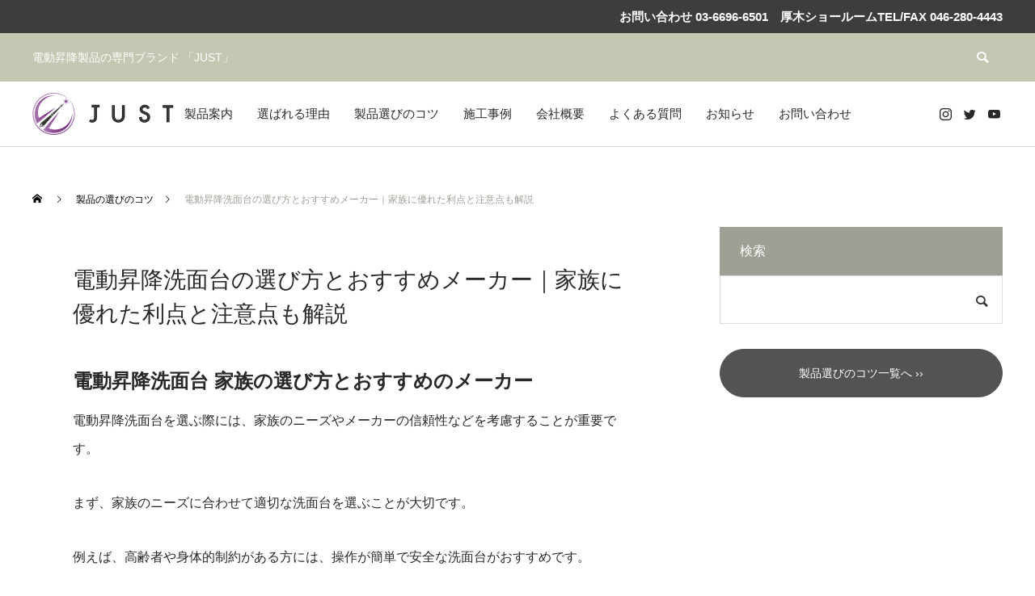

--- FILE ---
content_type: text/html; charset=UTF-8
request_url: https://just-liftup.com/choice/%E9%9B%BB%E5%8B%95%E6%98%87%E9%99%8D%E6%B4%97%E9%9D%A2%E5%8F%B0%E3%81%AE%E9%81%B8%E3%81%B3%E6%96%B9%E3%81%A8%E3%81%8A%E3%81%99%E3%81%99%E3%82%81%E3%83%A1%E3%83%BC%E3%82%AB%E3%83%BC%EF%BD%9C%E5%AE%B6/
body_size: 17110
content:
<!DOCTYPE html>
<html class="pc" dir="ltr" lang="ja" prefix="og: https://ogp.me/ns#">
<head>
<meta charset="UTF-8">
<!--[if IE]><meta http-equiv="X-UA-Compatible" content="IE=edge"><![endif]-->
<meta name="viewport" content="width=device-width">
<title>電動昇降洗面台の選び方とおすすめメーカー｜家族に優れた利点と注意点も解説 | JUSTブランド電動昇降洗面台・キッチンのおすすめ製品｜株式会社MFSG</title>
<meta name="description" content="電動昇降洗面台 家族の選び方とおすすめのメーカー電動昇降洗面台を選ぶ際には、家族のニーズやメーカーの信頼性などを考慮することが重要です。まず、家族のニーズに合わせて適切な洗面台を選ぶことが大切です。">
<link rel="pingback" href="https://just-liftup.com/xmlrpc.php">
<link rel="shortcut icon" href="https://just-liftup.com/wp-content/uploads/2023/05/cropped-fav-1.png">

		<!-- All in One SEO 4.9.3 - aioseo.com -->
	<meta name="description" content="電動昇降洗面台 家族の選び方とおすすめのメーカー電動昇降洗面台を選ぶ際には、家族のニーズやメーカーの信頼性など" />
	<meta name="robots" content="max-image-preview:large" />
	<link rel="canonical" href="https://just-liftup.com/choice/%e9%9b%bb%e5%8b%95%e6%98%87%e9%99%8d%e6%b4%97%e9%9d%a2%e5%8f%b0%e3%81%ae%e9%81%b8%e3%81%b3%e6%96%b9%e3%81%a8%e3%81%8a%e3%81%99%e3%81%99%e3%82%81%e3%83%a1%e3%83%bc%e3%82%ab%e3%83%bc%ef%bd%9c%e5%ae%b6/" />
	<meta name="generator" content="All in One SEO (AIOSEO) 4.9.3" />
		<meta property="og:locale" content="ja_JP" />
		<meta property="og:site_name" content="JUSTブランド電動昇降洗面台・キッチンのおすすめ製品｜株式会社MFSG | 電動昇降製品の専門ブランド 「JUST」" />
		<meta property="og:type" content="article" />
		<meta property="og:title" content="電動昇降洗面台の選び方とおすすめメーカー｜家族に優れた利点と注意点も解説 | JUSTブランド電動昇降洗面台・キッチンのおすすめ製品｜株式会社MFSG" />
		<meta property="og:description" content="電動昇降洗面台 家族の選び方とおすすめのメーカー電動昇降洗面台を選ぶ際には、家族のニーズやメーカーの信頼性など" />
		<meta property="og:url" content="https://just-liftup.com/choice/%e9%9b%bb%e5%8b%95%e6%98%87%e9%99%8d%e6%b4%97%e9%9d%a2%e5%8f%b0%e3%81%ae%e9%81%b8%e3%81%b3%e6%96%b9%e3%81%a8%e3%81%8a%e3%81%99%e3%81%99%e3%82%81%e3%83%a1%e3%83%bc%e3%82%ab%e3%83%bc%ef%bd%9c%e5%ae%b6/" />
		<meta property="article:published_time" content="2024-01-24T11:34:29+00:00" />
		<meta property="article:modified_time" content="2024-01-24T11:34:29+00:00" />
		<meta name="twitter:card" content="summary_large_image" />
		<meta name="twitter:site" content="@JUST_shoukou" />
		<meta name="twitter:title" content="電動昇降洗面台の選び方とおすすめメーカー｜家族に優れた利点と注意点も解説 | JUSTブランド電動昇降洗面台・キッチンのおすすめ製品｜株式会社MFSG" />
		<meta name="twitter:description" content="電動昇降洗面台 家族の選び方とおすすめのメーカー電動昇降洗面台を選ぶ際には、家族のニーズやメーカーの信頼性など" />
		<script type="application/ld+json" class="aioseo-schema">
			{"@context":"https:\/\/schema.org","@graph":[{"@type":"BreadcrumbList","@id":"https:\/\/just-liftup.com\/choice\/%e9%9b%bb%e5%8b%95%e6%98%87%e9%99%8d%e6%b4%97%e9%9d%a2%e5%8f%b0%e3%81%ae%e9%81%b8%e3%81%b3%e6%96%b9%e3%81%a8%e3%81%8a%e3%81%99%e3%81%99%e3%82%81%e3%83%a1%e3%83%bc%e3%82%ab%e3%83%bc%ef%bd%9c%e5%ae%b6\/#breadcrumblist","itemListElement":[{"@type":"ListItem","@id":"https:\/\/just-liftup.com#listItem","position":1,"name":"\u30db\u30fc\u30e0","item":"https:\/\/just-liftup.com","nextItem":{"@type":"ListItem","@id":"https:\/\/just-liftup.com\/choice\/#listItem","name":"\u88fd\u54c1\u306e\u9078\u3073\u306e\u30b3\u30c4"}},{"@type":"ListItem","@id":"https:\/\/just-liftup.com\/choice\/#listItem","position":2,"name":"\u88fd\u54c1\u306e\u9078\u3073\u306e\u30b3\u30c4","item":"https:\/\/just-liftup.com\/choice\/","nextItem":{"@type":"ListItem","@id":"https:\/\/just-liftup.com\/choice\/%e9%9b%bb%e5%8b%95%e6%98%87%e9%99%8d%e6%b4%97%e9%9d%a2%e5%8f%b0%e3%81%ae%e9%81%b8%e3%81%b3%e6%96%b9%e3%81%a8%e3%81%8a%e3%81%99%e3%81%99%e3%82%81%e3%83%a1%e3%83%bc%e3%82%ab%e3%83%bc%ef%bd%9c%e5%ae%b6\/#listItem","name":"\u96fb\u52d5\u6607\u964d\u6d17\u9762\u53f0\u306e\u9078\u3073\u65b9\u3068\u304a\u3059\u3059\u3081\u30e1\u30fc\u30ab\u30fc\uff5c\u5bb6\u65cf\u306b\u512a\u308c\u305f\u5229\u70b9\u3068\u6ce8\u610f\u70b9\u3082\u89e3\u8aac"},"previousItem":{"@type":"ListItem","@id":"https:\/\/just-liftup.com#listItem","name":"\u30db\u30fc\u30e0"}},{"@type":"ListItem","@id":"https:\/\/just-liftup.com\/choice\/%e9%9b%bb%e5%8b%95%e6%98%87%e9%99%8d%e6%b4%97%e9%9d%a2%e5%8f%b0%e3%81%ae%e9%81%b8%e3%81%b3%e6%96%b9%e3%81%a8%e3%81%8a%e3%81%99%e3%81%99%e3%82%81%e3%83%a1%e3%83%bc%e3%82%ab%e3%83%bc%ef%bd%9c%e5%ae%b6\/#listItem","position":3,"name":"\u96fb\u52d5\u6607\u964d\u6d17\u9762\u53f0\u306e\u9078\u3073\u65b9\u3068\u304a\u3059\u3059\u3081\u30e1\u30fc\u30ab\u30fc\uff5c\u5bb6\u65cf\u306b\u512a\u308c\u305f\u5229\u70b9\u3068\u6ce8\u610f\u70b9\u3082\u89e3\u8aac","previousItem":{"@type":"ListItem","@id":"https:\/\/just-liftup.com\/choice\/#listItem","name":"\u88fd\u54c1\u306e\u9078\u3073\u306e\u30b3\u30c4"}}]},{"@type":"Organization","@id":"https:\/\/just-liftup.com\/#organization","name":"\u682a\u5f0f\u4f1a\u793eMFSG","description":"\u96fb\u52d5\u6607\u964d\u88fd\u54c1\u306e\u5c02\u9580\u30d6\u30e9\u30f3\u30c9 \u300cJUST\u300d","url":"https:\/\/just-liftup.com\/","telephone":"+81362648201","logo":{"@type":"ImageObject","url":"https:\/\/just-liftup.com\/wp-content\/uploads\/2023\/05\/\u30b5\u30e0\u30cd\u30a4\u30eb\u7528.png","@id":"https:\/\/just-liftup.com\/choice\/%e9%9b%bb%e5%8b%95%e6%98%87%e9%99%8d%e6%b4%97%e9%9d%a2%e5%8f%b0%e3%81%ae%e9%81%b8%e3%81%b3%e6%96%b9%e3%81%a8%e3%81%8a%e3%81%99%e3%81%99%e3%82%81%e3%83%a1%e3%83%bc%e3%82%ab%e3%83%bc%ef%bd%9c%e5%ae%b6\/#organizationLogo","width":500,"height":500},"image":{"@id":"https:\/\/just-liftup.com\/choice\/%e9%9b%bb%e5%8b%95%e6%98%87%e9%99%8d%e6%b4%97%e9%9d%a2%e5%8f%b0%e3%81%ae%e9%81%b8%e3%81%b3%e6%96%b9%e3%81%a8%e3%81%8a%e3%81%99%e3%81%99%e3%82%81%e3%83%a1%e3%83%bc%e3%82%ab%e3%83%bc%ef%bd%9c%e5%ae%b6\/#organizationLogo"},"sameAs":["https:\/\/twitter.com\/JUST_shoukou","https:\/\/www.instagram.com\/mfsg.just\/","https:\/\/www.youtube.com\/@mfsg2476"]},{"@type":"WebPage","@id":"https:\/\/just-liftup.com\/choice\/%e9%9b%bb%e5%8b%95%e6%98%87%e9%99%8d%e6%b4%97%e9%9d%a2%e5%8f%b0%e3%81%ae%e9%81%b8%e3%81%b3%e6%96%b9%e3%81%a8%e3%81%8a%e3%81%99%e3%81%99%e3%82%81%e3%83%a1%e3%83%bc%e3%82%ab%e3%83%bc%ef%bd%9c%e5%ae%b6\/#webpage","url":"https:\/\/just-liftup.com\/choice\/%e9%9b%bb%e5%8b%95%e6%98%87%e9%99%8d%e6%b4%97%e9%9d%a2%e5%8f%b0%e3%81%ae%e9%81%b8%e3%81%b3%e6%96%b9%e3%81%a8%e3%81%8a%e3%81%99%e3%81%99%e3%82%81%e3%83%a1%e3%83%bc%e3%82%ab%e3%83%bc%ef%bd%9c%e5%ae%b6\/","name":"\u96fb\u52d5\u6607\u964d\u6d17\u9762\u53f0\u306e\u9078\u3073\u65b9\u3068\u304a\u3059\u3059\u3081\u30e1\u30fc\u30ab\u30fc\uff5c\u5bb6\u65cf\u306b\u512a\u308c\u305f\u5229\u70b9\u3068\u6ce8\u610f\u70b9\u3082\u89e3\u8aac | JUST\u30d6\u30e9\u30f3\u30c9\u96fb\u52d5\u6607\u964d\u6d17\u9762\u53f0\u30fb\u30ad\u30c3\u30c1\u30f3\u306e\u304a\u3059\u3059\u3081\u88fd\u54c1\uff5c\u682a\u5f0f\u4f1a\u793eMFSG","description":"\u96fb\u52d5\u6607\u964d\u6d17\u9762\u53f0 \u5bb6\u65cf\u306e\u9078\u3073\u65b9\u3068\u304a\u3059\u3059\u3081\u306e\u30e1\u30fc\u30ab\u30fc\u96fb\u52d5\u6607\u964d\u6d17\u9762\u53f0\u3092\u9078\u3076\u969b\u306b\u306f\u3001\u5bb6\u65cf\u306e\u30cb\u30fc\u30ba\u3084\u30e1\u30fc\u30ab\u30fc\u306e\u4fe1\u983c\u6027\u306a\u3069","inLanguage":"ja","isPartOf":{"@id":"https:\/\/just-liftup.com\/#website"},"breadcrumb":{"@id":"https:\/\/just-liftup.com\/choice\/%e9%9b%bb%e5%8b%95%e6%98%87%e9%99%8d%e6%b4%97%e9%9d%a2%e5%8f%b0%e3%81%ae%e9%81%b8%e3%81%b3%e6%96%b9%e3%81%a8%e3%81%8a%e3%81%99%e3%81%99%e3%82%81%e3%83%a1%e3%83%bc%e3%82%ab%e3%83%bc%ef%bd%9c%e5%ae%b6\/#breadcrumblist"},"datePublished":"2024-01-24T20:34:29+09:00","dateModified":"2024-01-24T20:34:29+09:00"},{"@type":"WebSite","@id":"https:\/\/just-liftup.com\/#website","url":"https:\/\/just-liftup.com\/","name":"JUST\u30d6\u30e9\u30f3\u30c9 | \u96fb\u52d5\u6607\u964d\u6d17\u9762\u53f0\u30fb\u30ad\u30c3\u30c1\u30f3\u306e\u304a\u3059\u3059\u3081\u88fd\u54c1\uff5c\u682a\u5f0f\u4f1a\u793eMFSG","alternateName":"JUST-\u96fb\u52d5\u6607\u964d\u6d17\u9762\u53f0\u30fb\u30ad\u30c3\u30c1\u30f3\u5c02\u9580\u30d6\u30e9\u30f3\u30c9","description":"\u96fb\u52d5\u6607\u964d\u88fd\u54c1\u306e\u5c02\u9580\u30d6\u30e9\u30f3\u30c9 \u300cJUST\u300d","inLanguage":"ja","publisher":{"@id":"https:\/\/just-liftup.com\/#organization"}}]}
		</script>
		<!-- All in One SEO -->


<!-- Open Graph Meta Tags generated by Blog2Social 741 - https://www.blog2social.com -->
<meta property="og:title" content="電動昇降洗面台の選び方とおすすめメーカー｜家族に優れた利点と注意点も解説"/>
<meta property="og:description" content="電動昇降洗面台 家族の選び方とおすすめのメーカー電動昇降洗面台を選ぶ際には、家族のニーズやメーカーの信頼性な"/>
<meta property="og:url" content="https://just-liftup.com/choice/%E9%9B%BB%E5%8B%95%E6%98%87%E9%99%8D%E6%B4%97%E9%9D%A2%E5%8F%B0%E3%81%AE%E9%81%B8%E3%81%B3%E6%96%B9%E3%81%A8%E3%81%8A%E3%81%99%E3%81%99%E3%82%81%E3%83%A1%E3%83%BC%E3%82%AB%E3%83%BC%EF%BD%9C%E5%AE%B6/"/>
<meta property="og:type" content="article"/>
<meta property="og:article:published_time" content="2024-01-24 20:34:29"/>
<meta property="og:article:modified_time" content="2024-01-24 20:34:29"/>
<!-- Open Graph Meta Tags generated by Blog2Social 741 - https://www.blog2social.com -->

<!-- Twitter Card generated by Blog2Social 741 - https://www.blog2social.com -->
<meta name="twitter:card" content="summary">
<meta name="twitter:title" content="電動昇降洗面台の選び方とおすすめメーカー｜家族に優れた利点と注意点も解説"/>
<meta name="twitter:description" content="電動昇降洗面台 家族の選び方とおすすめのメーカー電動昇降洗面台を選ぶ際には、家族のニーズやメーカーの信頼性な"/>
<!-- Twitter Card generated by Blog2Social 741 - https://www.blog2social.com -->
<link rel="alternate" type="application/rss+xml" title="JUSTブランド電動昇降洗面台・キッチンのおすすめ製品｜株式会社MFSG &raquo; フィード" href="https://just-liftup.com/feed/" />
<link rel="alternate" type="application/rss+xml" title="JUSTブランド電動昇降洗面台・キッチンのおすすめ製品｜株式会社MFSG &raquo; コメントフィード" href="https://just-liftup.com/comments/feed/" />
<link rel="alternate" title="oEmbed (JSON)" type="application/json+oembed" href="https://just-liftup.com/wp-json/oembed/1.0/embed?url=https%3A%2F%2Fjust-liftup.com%2Fchoice%2F%25e9%259b%25bb%25e5%258b%2595%25e6%2598%2587%25e9%2599%258d%25e6%25b4%2597%25e9%259d%25a2%25e5%258f%25b0%25e3%2581%25ae%25e9%2581%25b8%25e3%2581%25b3%25e6%2596%25b9%25e3%2581%25a8%25e3%2581%258a%25e3%2581%2599%25e3%2581%2599%25e3%2582%2581%25e3%2583%25a1%25e3%2583%25bc%25e3%2582%25ab%25e3%2583%25bc%25ef%25bd%259c%25e5%25ae%25b6%2F" />
<link rel="alternate" title="oEmbed (XML)" type="text/xml+oembed" href="https://just-liftup.com/wp-json/oembed/1.0/embed?url=https%3A%2F%2Fjust-liftup.com%2Fchoice%2F%25e9%259b%25bb%25e5%258b%2595%25e6%2598%2587%25e9%2599%258d%25e6%25b4%2597%25e9%259d%25a2%25e5%258f%25b0%25e3%2581%25ae%25e9%2581%25b8%25e3%2581%25b3%25e6%2596%25b9%25e3%2581%25a8%25e3%2581%258a%25e3%2581%2599%25e3%2581%2599%25e3%2582%2581%25e3%2583%25a1%25e3%2583%25bc%25e3%2582%25ab%25e3%2583%25bc%25ef%25bd%259c%25e5%25ae%25b6%2F&#038;format=xml" />
<style id='wp-img-auto-sizes-contain-inline-css' type='text/css'>
img:is([sizes=auto i],[sizes^="auto," i]){contain-intrinsic-size:3000px 1500px}
/*# sourceURL=wp-img-auto-sizes-contain-inline-css */
</style>
<link rel='stylesheet' id='formidable-css' href='https://just-liftup.com/wp-content/plugins/formidable/css/formidableforms.css?ver=631620' type='text/css' media='all' />
<link rel='stylesheet' id='style-css' href='https://just-liftup.com/wp-content/themes/anthem_tcd083/style.css?ver=1.4.1' type='text/css' media='all' />
<style id='wp-block-library-inline-css' type='text/css'>
:root{--wp-block-synced-color:#7a00df;--wp-block-synced-color--rgb:122,0,223;--wp-bound-block-color:var(--wp-block-synced-color);--wp-editor-canvas-background:#ddd;--wp-admin-theme-color:#007cba;--wp-admin-theme-color--rgb:0,124,186;--wp-admin-theme-color-darker-10:#006ba1;--wp-admin-theme-color-darker-10--rgb:0,107,160.5;--wp-admin-theme-color-darker-20:#005a87;--wp-admin-theme-color-darker-20--rgb:0,90,135;--wp-admin-border-width-focus:2px}@media (min-resolution:192dpi){:root{--wp-admin-border-width-focus:1.5px}}.wp-element-button{cursor:pointer}:root .has-very-light-gray-background-color{background-color:#eee}:root .has-very-dark-gray-background-color{background-color:#313131}:root .has-very-light-gray-color{color:#eee}:root .has-very-dark-gray-color{color:#313131}:root .has-vivid-green-cyan-to-vivid-cyan-blue-gradient-background{background:linear-gradient(135deg,#00d084,#0693e3)}:root .has-purple-crush-gradient-background{background:linear-gradient(135deg,#34e2e4,#4721fb 50%,#ab1dfe)}:root .has-hazy-dawn-gradient-background{background:linear-gradient(135deg,#faaca8,#dad0ec)}:root .has-subdued-olive-gradient-background{background:linear-gradient(135deg,#fafae1,#67a671)}:root .has-atomic-cream-gradient-background{background:linear-gradient(135deg,#fdd79a,#004a59)}:root .has-nightshade-gradient-background{background:linear-gradient(135deg,#330968,#31cdcf)}:root .has-midnight-gradient-background{background:linear-gradient(135deg,#020381,#2874fc)}:root{--wp--preset--font-size--normal:16px;--wp--preset--font-size--huge:42px}.has-regular-font-size{font-size:1em}.has-larger-font-size{font-size:2.625em}.has-normal-font-size{font-size:var(--wp--preset--font-size--normal)}.has-huge-font-size{font-size:var(--wp--preset--font-size--huge)}.has-text-align-center{text-align:center}.has-text-align-left{text-align:left}.has-text-align-right{text-align:right}.has-fit-text{white-space:nowrap!important}#end-resizable-editor-section{display:none}.aligncenter{clear:both}.items-justified-left{justify-content:flex-start}.items-justified-center{justify-content:center}.items-justified-right{justify-content:flex-end}.items-justified-space-between{justify-content:space-between}.screen-reader-text{border:0;clip-path:inset(50%);height:1px;margin:-1px;overflow:hidden;padding:0;position:absolute;width:1px;word-wrap:normal!important}.screen-reader-text:focus{background-color:#ddd;clip-path:none;color:#444;display:block;font-size:1em;height:auto;left:5px;line-height:normal;padding:15px 23px 14px;text-decoration:none;top:5px;width:auto;z-index:100000}html :where(.has-border-color){border-style:solid}html :where([style*=border-top-color]){border-top-style:solid}html :where([style*=border-right-color]){border-right-style:solid}html :where([style*=border-bottom-color]){border-bottom-style:solid}html :where([style*=border-left-color]){border-left-style:solid}html :where([style*=border-width]){border-style:solid}html :where([style*=border-top-width]){border-top-style:solid}html :where([style*=border-right-width]){border-right-style:solid}html :where([style*=border-bottom-width]){border-bottom-style:solid}html :where([style*=border-left-width]){border-left-style:solid}html :where(img[class*=wp-image-]){height:auto;max-width:100%}:where(figure){margin:0 0 1em}html :where(.is-position-sticky){--wp-admin--admin-bar--position-offset:var(--wp-admin--admin-bar--height,0px)}@media screen and (max-width:600px){html :where(.is-position-sticky){--wp-admin--admin-bar--position-offset:0px}}

/*# sourceURL=wp-block-library-inline-css */
</style><style id='global-styles-inline-css' type='text/css'>
:root{--wp--preset--aspect-ratio--square: 1;--wp--preset--aspect-ratio--4-3: 4/3;--wp--preset--aspect-ratio--3-4: 3/4;--wp--preset--aspect-ratio--3-2: 3/2;--wp--preset--aspect-ratio--2-3: 2/3;--wp--preset--aspect-ratio--16-9: 16/9;--wp--preset--aspect-ratio--9-16: 9/16;--wp--preset--color--black: #000000;--wp--preset--color--cyan-bluish-gray: #abb8c3;--wp--preset--color--white: #ffffff;--wp--preset--color--pale-pink: #f78da7;--wp--preset--color--vivid-red: #cf2e2e;--wp--preset--color--luminous-vivid-orange: #ff6900;--wp--preset--color--luminous-vivid-amber: #fcb900;--wp--preset--color--light-green-cyan: #7bdcb5;--wp--preset--color--vivid-green-cyan: #00d084;--wp--preset--color--pale-cyan-blue: #8ed1fc;--wp--preset--color--vivid-cyan-blue: #0693e3;--wp--preset--color--vivid-purple: #9b51e0;--wp--preset--gradient--vivid-cyan-blue-to-vivid-purple: linear-gradient(135deg,rgb(6,147,227) 0%,rgb(155,81,224) 100%);--wp--preset--gradient--light-green-cyan-to-vivid-green-cyan: linear-gradient(135deg,rgb(122,220,180) 0%,rgb(0,208,130) 100%);--wp--preset--gradient--luminous-vivid-amber-to-luminous-vivid-orange: linear-gradient(135deg,rgb(252,185,0) 0%,rgb(255,105,0) 100%);--wp--preset--gradient--luminous-vivid-orange-to-vivid-red: linear-gradient(135deg,rgb(255,105,0) 0%,rgb(207,46,46) 100%);--wp--preset--gradient--very-light-gray-to-cyan-bluish-gray: linear-gradient(135deg,rgb(238,238,238) 0%,rgb(169,184,195) 100%);--wp--preset--gradient--cool-to-warm-spectrum: linear-gradient(135deg,rgb(74,234,220) 0%,rgb(151,120,209) 20%,rgb(207,42,186) 40%,rgb(238,44,130) 60%,rgb(251,105,98) 80%,rgb(254,248,76) 100%);--wp--preset--gradient--blush-light-purple: linear-gradient(135deg,rgb(255,206,236) 0%,rgb(152,150,240) 100%);--wp--preset--gradient--blush-bordeaux: linear-gradient(135deg,rgb(254,205,165) 0%,rgb(254,45,45) 50%,rgb(107,0,62) 100%);--wp--preset--gradient--luminous-dusk: linear-gradient(135deg,rgb(255,203,112) 0%,rgb(199,81,192) 50%,rgb(65,88,208) 100%);--wp--preset--gradient--pale-ocean: linear-gradient(135deg,rgb(255,245,203) 0%,rgb(182,227,212) 50%,rgb(51,167,181) 100%);--wp--preset--gradient--electric-grass: linear-gradient(135deg,rgb(202,248,128) 0%,rgb(113,206,126) 100%);--wp--preset--gradient--midnight: linear-gradient(135deg,rgb(2,3,129) 0%,rgb(40,116,252) 100%);--wp--preset--font-size--small: 13px;--wp--preset--font-size--medium: 20px;--wp--preset--font-size--large: 36px;--wp--preset--font-size--x-large: 42px;--wp--preset--spacing--20: 0.44rem;--wp--preset--spacing--30: 0.67rem;--wp--preset--spacing--40: 1rem;--wp--preset--spacing--50: 1.5rem;--wp--preset--spacing--60: 2.25rem;--wp--preset--spacing--70: 3.38rem;--wp--preset--spacing--80: 5.06rem;--wp--preset--shadow--natural: 6px 6px 9px rgba(0, 0, 0, 0.2);--wp--preset--shadow--deep: 12px 12px 50px rgba(0, 0, 0, 0.4);--wp--preset--shadow--sharp: 6px 6px 0px rgba(0, 0, 0, 0.2);--wp--preset--shadow--outlined: 6px 6px 0px -3px rgb(255, 255, 255), 6px 6px rgb(0, 0, 0);--wp--preset--shadow--crisp: 6px 6px 0px rgb(0, 0, 0);}:where(.is-layout-flex){gap: 0.5em;}:where(.is-layout-grid){gap: 0.5em;}body .is-layout-flex{display: flex;}.is-layout-flex{flex-wrap: wrap;align-items: center;}.is-layout-flex > :is(*, div){margin: 0;}body .is-layout-grid{display: grid;}.is-layout-grid > :is(*, div){margin: 0;}:where(.wp-block-columns.is-layout-flex){gap: 2em;}:where(.wp-block-columns.is-layout-grid){gap: 2em;}:where(.wp-block-post-template.is-layout-flex){gap: 1.25em;}:where(.wp-block-post-template.is-layout-grid){gap: 1.25em;}.has-black-color{color: var(--wp--preset--color--black) !important;}.has-cyan-bluish-gray-color{color: var(--wp--preset--color--cyan-bluish-gray) !important;}.has-white-color{color: var(--wp--preset--color--white) !important;}.has-pale-pink-color{color: var(--wp--preset--color--pale-pink) !important;}.has-vivid-red-color{color: var(--wp--preset--color--vivid-red) !important;}.has-luminous-vivid-orange-color{color: var(--wp--preset--color--luminous-vivid-orange) !important;}.has-luminous-vivid-amber-color{color: var(--wp--preset--color--luminous-vivid-amber) !important;}.has-light-green-cyan-color{color: var(--wp--preset--color--light-green-cyan) !important;}.has-vivid-green-cyan-color{color: var(--wp--preset--color--vivid-green-cyan) !important;}.has-pale-cyan-blue-color{color: var(--wp--preset--color--pale-cyan-blue) !important;}.has-vivid-cyan-blue-color{color: var(--wp--preset--color--vivid-cyan-blue) !important;}.has-vivid-purple-color{color: var(--wp--preset--color--vivid-purple) !important;}.has-black-background-color{background-color: var(--wp--preset--color--black) !important;}.has-cyan-bluish-gray-background-color{background-color: var(--wp--preset--color--cyan-bluish-gray) !important;}.has-white-background-color{background-color: var(--wp--preset--color--white) !important;}.has-pale-pink-background-color{background-color: var(--wp--preset--color--pale-pink) !important;}.has-vivid-red-background-color{background-color: var(--wp--preset--color--vivid-red) !important;}.has-luminous-vivid-orange-background-color{background-color: var(--wp--preset--color--luminous-vivid-orange) !important;}.has-luminous-vivid-amber-background-color{background-color: var(--wp--preset--color--luminous-vivid-amber) !important;}.has-light-green-cyan-background-color{background-color: var(--wp--preset--color--light-green-cyan) !important;}.has-vivid-green-cyan-background-color{background-color: var(--wp--preset--color--vivid-green-cyan) !important;}.has-pale-cyan-blue-background-color{background-color: var(--wp--preset--color--pale-cyan-blue) !important;}.has-vivid-cyan-blue-background-color{background-color: var(--wp--preset--color--vivid-cyan-blue) !important;}.has-vivid-purple-background-color{background-color: var(--wp--preset--color--vivid-purple) !important;}.has-black-border-color{border-color: var(--wp--preset--color--black) !important;}.has-cyan-bluish-gray-border-color{border-color: var(--wp--preset--color--cyan-bluish-gray) !important;}.has-white-border-color{border-color: var(--wp--preset--color--white) !important;}.has-pale-pink-border-color{border-color: var(--wp--preset--color--pale-pink) !important;}.has-vivid-red-border-color{border-color: var(--wp--preset--color--vivid-red) !important;}.has-luminous-vivid-orange-border-color{border-color: var(--wp--preset--color--luminous-vivid-orange) !important;}.has-luminous-vivid-amber-border-color{border-color: var(--wp--preset--color--luminous-vivid-amber) !important;}.has-light-green-cyan-border-color{border-color: var(--wp--preset--color--light-green-cyan) !important;}.has-vivid-green-cyan-border-color{border-color: var(--wp--preset--color--vivid-green-cyan) !important;}.has-pale-cyan-blue-border-color{border-color: var(--wp--preset--color--pale-cyan-blue) !important;}.has-vivid-cyan-blue-border-color{border-color: var(--wp--preset--color--vivid-cyan-blue) !important;}.has-vivid-purple-border-color{border-color: var(--wp--preset--color--vivid-purple) !important;}.has-vivid-cyan-blue-to-vivid-purple-gradient-background{background: var(--wp--preset--gradient--vivid-cyan-blue-to-vivid-purple) !important;}.has-light-green-cyan-to-vivid-green-cyan-gradient-background{background: var(--wp--preset--gradient--light-green-cyan-to-vivid-green-cyan) !important;}.has-luminous-vivid-amber-to-luminous-vivid-orange-gradient-background{background: var(--wp--preset--gradient--luminous-vivid-amber-to-luminous-vivid-orange) !important;}.has-luminous-vivid-orange-to-vivid-red-gradient-background{background: var(--wp--preset--gradient--luminous-vivid-orange-to-vivid-red) !important;}.has-very-light-gray-to-cyan-bluish-gray-gradient-background{background: var(--wp--preset--gradient--very-light-gray-to-cyan-bluish-gray) !important;}.has-cool-to-warm-spectrum-gradient-background{background: var(--wp--preset--gradient--cool-to-warm-spectrum) !important;}.has-blush-light-purple-gradient-background{background: var(--wp--preset--gradient--blush-light-purple) !important;}.has-blush-bordeaux-gradient-background{background: var(--wp--preset--gradient--blush-bordeaux) !important;}.has-luminous-dusk-gradient-background{background: var(--wp--preset--gradient--luminous-dusk) !important;}.has-pale-ocean-gradient-background{background: var(--wp--preset--gradient--pale-ocean) !important;}.has-electric-grass-gradient-background{background: var(--wp--preset--gradient--electric-grass) !important;}.has-midnight-gradient-background{background: var(--wp--preset--gradient--midnight) !important;}.has-small-font-size{font-size: var(--wp--preset--font-size--small) !important;}.has-medium-font-size{font-size: var(--wp--preset--font-size--medium) !important;}.has-large-font-size{font-size: var(--wp--preset--font-size--large) !important;}.has-x-large-font-size{font-size: var(--wp--preset--font-size--x-large) !important;}
/*# sourceURL=global-styles-inline-css */
</style>

<style id='classic-theme-styles-inline-css' type='text/css'>
/*! This file is auto-generated */
.wp-block-button__link{color:#fff;background-color:#32373c;border-radius:9999px;box-shadow:none;text-decoration:none;padding:calc(.667em + 2px) calc(1.333em + 2px);font-size:1.125em}.wp-block-file__button{background:#32373c;color:#fff;text-decoration:none}
/*# sourceURL=/wp-includes/css/classic-themes.min.css */
</style>
<link rel='stylesheet' id='contact-form-7-css' href='https://just-liftup.com/wp-content/plugins/contact-form-7/includes/css/styles.css?ver=6.1.4' type='text/css' media='all' />
<link rel='stylesheet' id='tablepress-default-css' href='https://just-liftup.com/wp-content/tablepress-combined.min.css?ver=17' type='text/css' media='all' />
<link rel='stylesheet' id='yarppRelatedCss-css' href='https://just-liftup.com/wp-content/plugins/yet-another-related-posts-plugin/style/related.css?ver=5.30.10' type='text/css' media='all' />
<script type="text/javascript" src="https://just-liftup.com/wp-includes/js/jquery/jquery.min.js?ver=3.7.1" id="jquery-core-js"></script>
<script type="text/javascript" src="https://just-liftup.com/wp-includes/js/jquery/jquery-migrate.min.js?ver=3.4.1" id="jquery-migrate-js"></script>
<link rel="https://api.w.org/" href="https://just-liftup.com/wp-json/" /><link rel='shortlink' href='https://just-liftup.com/?p=2548' />

<link rel="stylesheet" href="https://just-liftup.com/wp-content/themes/anthem_tcd083/css/design-plus.css?ver=1.4.1">
<link rel="stylesheet" href="https://just-liftup.com/wp-content/themes/anthem_tcd083/css/sns-botton.css?ver=1.4.1">
<link rel="stylesheet" media="screen and (max-width:1251px)" href="https://just-liftup.com/wp-content/themes/anthem_tcd083/css/responsive.css?ver=1.4.1">
<link rel="stylesheet" media="screen and (max-width:1251px)" href="https://just-liftup.com/wp-content/themes/anthem_tcd083/css/footer-bar.css?ver=1.4.1">

<script src="https://just-liftup.com/wp-content/themes/anthem_tcd083/js/jquery.easing.1.4.js?ver=1.4.1"></script>
<script src="https://just-liftup.com/wp-content/themes/anthem_tcd083/js/jscript.js?ver=1.4.1"></script>
<script src="https://just-liftup.com/wp-content/themes/anthem_tcd083/js/comment.js?ver=1.4.1"></script>

<link rel="stylesheet" href="https://just-liftup.com/wp-content/themes/anthem_tcd083/js/simplebar.css?ver=1.4.1">
<script src="https://just-liftup.com/wp-content/themes/anthem_tcd083/js/simplebar.min.js?ver=1.4.1"></script>


<script src="https://just-liftup.com/wp-content/themes/anthem_tcd083/js/header_fix.js?ver=1.4.1"></script>
<script src="https://just-liftup.com/wp-content/themes/anthem_tcd083/js/header_fix_mobile.js?ver=1.4.1"></script>



<style type="text/css">

body, input, textarea { font-family: Arial, "Hiragino Sans", "ヒラギノ角ゴ ProN", "Hiragino Kaku Gothic ProN", "游ゴシック", YuGothic, "メイリオ", Meiryo, sans-serif; }

.rich_font, .p-vertical { font-family: Arial, "Hiragino Sans", "ヒラギノ角ゴ ProN", "Hiragino Kaku Gothic ProN", "游ゴシック", YuGothic, "メイリオ", Meiryo, sans-serif; font-weight:500; }

.rich_font_type1 { font-family: Arial, "Hiragino Kaku Gothic ProN", "ヒラギノ角ゴ ProN W3", "メイリオ", Meiryo, sans-serif; }
.rich_font_type2 { font-family: Arial, "Hiragino Sans", "ヒラギノ角ゴ ProN", "Hiragino Kaku Gothic ProN", "游ゴシック", YuGothic, "メイリオ", Meiryo, sans-serif; font-weight:500; }
.rich_font_type3 { font-family: "Times New Roman" , "游明朝" , "Yu Mincho" , "游明朝体" , "YuMincho" , "ヒラギノ明朝 Pro W3" , "Hiragino Mincho Pro" , "HiraMinProN-W3" , "HGS明朝E" , "ＭＳ Ｐ明朝" , "MS PMincho" , serif; font-weight:500; }

.post_content, #next_prev_post { font-family: Arial, "Hiragino Sans", "ヒラギノ角ゴ ProN", "Hiragino Kaku Gothic ProN", "游ゴシック", YuGothic, "メイリオ", Meiryo, sans-serif; }
.widget_headline { font-family: Arial, "Hiragino Sans", "ヒラギノ角ゴ ProN", "Hiragino Kaku Gothic ProN", "游ゴシック", YuGothic, "メイリオ", Meiryo, sans-serif; }

#header_top { color:#ffffff; background:#c4c7b1; }
#header_top a, header_search .button label:before { color:#ffffff; }
#header_bottom { color:#292929; background:#ffffff; }
#header_bottom a { color:#292929; }
#header_top a:hover, #header_bottom a:hover, header_search .button label:hover:before { color:#9ca095; }
#header_search .button label { background:#c4c7b1; }
.header_fix #header_bottom, .header_fix_mobile #header_bottom { background:rgba(255,255,255,0.5); }
.header_fix #header.active #header_bottom, .header_fix_mobile #header.active #header_bottom{ background:rgba(255,255,255,1); }
#global_menu > ul > li > a, body.home #global_menu > ul > li.current-menu-item > a { color:#292929; }
#global_menu > ul > li.active > a, #global_menu > ul > li.active_button > a { color:#9ca095 !important; }
#global_menu ul ul a { color:#ffffff; background:#008a97; }
#global_menu ul ul a:hover { color:#ffffff; background:#006e7f; }
#menu_button span { background:#000; }
#menu_button:hover span { background:#9ca095 !important; }
#drawer_menu { background:#e4e5d7; }
#mobile_menu a, .mobile #lang_button a { color:#4c4c4c; background:#e4e5d7; border-color:#efefef; }
#mobile_menu li li a { color:#4c4c4c; background:#d4d6c9; }
#mobile_menu a:hover, #drawer_menu .close_button:hover, #mobile_menu .child_menu_button:hover { color:#ffffff; background:#9ca095; }
#mobile_menu li li a:hover { color:#ffffff; }
#lang_button_mobile { background:#e4e5d7; }
#lang_button_mobile li { border-color:#efefef; }
#lang_button_mobile li a { color:#4c4c4c; background:#e4e5d7; border-color:#efefef; }
#lang_button_mobile li a:hover { color:#ffffff; background:#9ca095; }
#lang_mobile_button:hover:before, #lang_mobile_button.active:before { color:#9ca095; }
#header_search .input_area input, #footer_search { background:#555555; }
.megamenu_product_category_list { background:#a99794; }
.megamenu_product_category_list .title { font-size:16px; }
.megamenu_blog_list { background:#a99794; }
.megamenu_blog_list .title { font-size:14px; }
#header_message { background:#3d3d3d; color:#ffffff; font-size:15px; }
#close_header_message:before { color:#ffffff; }
#header_message a { color:#ffffff; }
#header_message a:hover { color:#9ca095; }
@media screen and (max-width:750px) {
  #header_message { font-size:14px; }
}
#return_top a:before { color:#ffffff; }
#return_top a { background:#9ca095; }
#return_top a:hover { background:#6d6d6d; }
.author_profile a.avatar img, .animate_image img, .animate_background .image, #recipe_archive .blur_image {
  width:100%; height:auto;
  -webkit-transition: transform  0.75s ease;
  transition: transform  0.75s ease;
}
.author_profile a.avatar:hover img, .animate_image:hover img, .animate_background:hover .image, #recipe_archive a:hover .blur_image {
  -webkit-transform: scale(1.2);
  transform: scale(1.2);
}



a { color:#000; }

a:hover, #header_logo a:hover, #global_menu > ul > li.current-menu-item > a, .megamenu_blog_list a:hover .title, #footer a:hover, #footer_social_link li a:hover:before, #bread_crumb a:hover, #bread_crumb li.home a:hover:after, #bread_crumb, #bread_crumb li.last, #next_prev_post a:hover,
.index_post_slider .category a:hover, .index_post_slider .carousel_arrow:hover:before, .single_copy_title_url_btn:hover, #footer_post_list a:hover .title, #footer_carousel_inner a:hover .desc, .support_list .date, .support_list .question:hover, .support_list .question.active,
.widget_tab_post_list_button a.active, .p-dropdown__list li a:hover, .p-dropdown__title:hover, .p-dropdown__title:hover:after, .p-dropdown__title:hover:after, .p-dropdown__list li a:hover, .p-dropdown__list .child_menu_button:hover, .tcdw_search_box_widget .search_area .search_button:hover:before,
#blog_list .title a:hover, #post_title_area .category a:hover, #related_post .category a:hover, #blog_list li a:hover, #index_news a .date, #index_news_slider a:hover .title, .tcd_category_list a:hover, .tcd_category_list .child_menu_button:hover, .styled_post_list1 a:hover .title,
#post_title_area .post_meta a:hover, #single_author_title_area .author_link li a:hover:before, .author_profile a:hover, .author_profile .author_link li a:hover:before, #post_meta_bottom a:hover, .cardlink_title a:hover, .comment a:hover, .comment_form_wrapper a:hover, #searchform .submit_button:hover:before
  { color: #9ca095; }

.megamenu_product_category_list a:hover .title_area, #comment_tab li.active a, #submit_comment:hover, #cancel_comment_reply a:hover, #wp-calendar #prev a:hover, #wp-calendar #next a:hover, #wp-calendar td a:hover,
#post_pagination p, #post_pagination a:hover, #p_readmore .button:hover, .page_navi a:hover, .page_navi span.current, #post_pagination a:hover,.c-pw__btn:hover, #post_pagination a:hover, #comment_tab li a:hover,
#footer_post_list .category a, .post_slider_widget .slick-dots button:hover::before, .post_slider_widget .slick-dots .slick-active button::before, #header_slider .slick-dots button:hover::before, #header_slider .slick-dots .slick-active button::before,
.cb_product_review .vote_buttons a:hover, .cb_product_review .vote_buttons a.active
  { background-color: #9ca095; }

.megamenu_product_category_list a:hover .title_area, .megamenu_product_category_list .item:first-of-type a:hover .title_area, .index_post_slider .carousel_arrow:hover, .widget_headline, #comment_textarea textarea:focus, .c-pw__box-input:focus, .page_navi a:hover, .page_navi span.current, #post_pagination p, #post_pagination a:hover,
#header_slider .slick-dots button:hover::before, #header_slider .slick-dots .slick-active button::before, .cb_product_review .vote_buttons a:hover, .cb_product_review .vote_buttons a.active
  { border-color: #9ca095; }

#footer_post_list .category a:hover { background:rgba(156,160,149,0.7); }

.widget_headline { background:#9ca095; }
.post_content a, .custom-html-widget a { color:#9ca095; }
.post_content a:hover, .custom-html-widget a:hover { color:#3d3d3d; }
.styled_h2 {
  font-size:26px !important; text-align:left; color:#ffffff; background:#9ca095;  border-top:0px solid #dddddd;
  border-bottom:0px solid #dddddd;
  border-left:0px solid #dddddd;
  border-right:0px solid #dddddd;
  padding:12px 12px 12px 12px !important;
  margin:0px 0px 30px !important;
}
.styled_h3 {
  font-size:24px !important; text-align:left; color:#4c4c4c; background:#e4e5d7;  border-top:0px solid #dddddd;
  border-bottom:0px solid #222222;
  border-left:2px solid #9ca095;
  border-right:0px solid #dddddd;
  padding:6px 0px 6px 16px !important;
  margin:0px 0px 30px !important;
}
.styled_h4 {
  font-size:24px !important; text-align:left; color:#ffffff; background:#c17677;  border-top:0px solid #dddddd;
  border-bottom:0px solid #222222;
  border-left:0px solid #dddddd;
  border-right:0px solid #dddddd;
  padding:6px 0px 6px 20px !important;
  margin:0px 0px 30px !important;
}
.styled_h5 {
  font-size:14px !important; text-align:left; color:#292929;   border-top:0px solid #dddddd;
  border-bottom:1px solid #dddddd;
  border-left:0px solid #dddddd;
  border-right:0px solid #dddddd;
  padding:3px 0px 3px 24px !important;
  margin:0px 0px 30px !important;
}
.q_custom_button1 {
  color:#ffffff !important;
  border-color:rgba(83,83,83,1);
}
.q_custom_button1.animation_type1 { background:#535353; }
.q_custom_button1:hover, .q_custom_button1:focus {
  color:#ffffff !important;
  border-color:rgba(125,125,125,1);
}
.q_custom_button1.animation_type1:hover { background:#7d7d7d; }
.q_custom_button1:before { background:#7d7d7d; }
.q_custom_button2 {
  color:#ffffff !important;
  border-color:rgba(83,83,83,1);
}
.q_custom_button2.animation_type1 { background:#535353; }
.q_custom_button2:hover, .q_custom_button2:focus {
  color:#ffffff !important;
  border-color:rgba(125,125,125,1);
}
.q_custom_button2.animation_type1:hover { background:#7d7d7d; }
.q_custom_button2:before { background:#7d7d7d; }
.q_custom_button3 {
  color:#ffffff !important;
  border-color:rgba(83,83,83,1);
}
.q_custom_button3.animation_type1 { background:#535353; }
.q_custom_button3:hover, .q_custom_button3:focus {
  color:#ffffff !important;
  border-color:rgba(125,125,125,1);
}
.q_custom_button3.animation_type1:hover { background:#7d7d7d; }
.q_custom_button3:before { background:#7d7d7d; }
.speech_balloon_left1 .speach_balloon_text { background-color: #ffdfdf; border-color: #ffdfdf; color: #000000 }
.speech_balloon_left1 .speach_balloon_text::before { border-right-color: #ffdfdf }
.speech_balloon_left1 .speach_balloon_text::after { border-right-color: #ffdfdf }
.speech_balloon_left2 .speach_balloon_text { background-color: #ffffff; border-color: #ff5353; color: #000000 }
.speech_balloon_left2 .speach_balloon_text::before { border-right-color: #ff5353 }
.speech_balloon_left2 .speach_balloon_text::after { border-right-color: #ffffff }
.speech_balloon_right1 .speach_balloon_text { background-color: #ccf4ff; border-color: #ccf4ff; color: #000000 }
.speech_balloon_right1 .speach_balloon_text::before { border-left-color: #ccf4ff }
.speech_balloon_right1 .speach_balloon_text::after { border-left-color: #ccf4ff }
.speech_balloon_right2 .speach_balloon_text { background-color: #ffffff; border-color: #0789b5; color: #000000 }
.speech_balloon_right2 .speach_balloon_text::before { border-left-color: #0789b5 }
.speech_balloon_right2 .speach_balloon_text::after { border-left-color: #ffffff }
.qt_google_map .pb_googlemap_custom-overlay-inner { background:#000000; color:#ffffff; }
.qt_google_map .pb_googlemap_custom-overlay-inner::after { border-color:#000000 transparent transparent transparent; }
</style>

<style id="current-page-style" type="text/css">
#page_header .catch { font-size:36px; color:#FFFFFF; }
#page_header .desc { font-size:16px; color:#FFFFFF; }
#post_title_area .title { font-size:28px; }
#article .post_content { font-size:16px; }
#related_post .headline { font-size:16px; background:#9ca095; }
#related_post .title { font-size:16px; }
@media screen and (max-width:750px) {
  #page_header .catch { font-size:36px; }
  #page_header .desc { font-size:16px; }
  #post_title_area .title { font-size:20px; }
  #article .post_content { font-size:14px; }
  #related_post .headline { font-size:15px; }
  #related_post .title { font-size:14px; }
}
#site_loader_overlay.active #site_loader_animation {
  opacity:0;
  -webkit-transition: all 1.0s cubic-bezier(0.22, 1, 0.36, 1) 0s; transition: all 1.0s cubic-bezier(0.22, 1, 0.36, 1) 0s;
}
</style>

<script type="text/javascript">
jQuery(document).ready(function($){

  $('.megamenu_blog_slider').slick({
    infinite: true,
    dots: false,
    arrows: false,
    slidesToShow: 4,
    slidesToScroll: 1,
    swipeToSlide: true,
    touchThreshold: 20,
    adaptiveHeight: false,
    pauseOnHover: true,
    autoplay: false,
    fade: false,
    easing: 'easeOutExpo',
    speed: 700,
    autoplaySpeed: 5000
  });
  $('.megamenu_blog_list .prev_item').on('click', function() {
    $(this).closest('.megamenu_blog_list').find('.megamenu_blog_slider').slick('slickPrev');
  });
  $('.megamenu_blog_list .next_item').on('click', function() {
    $(this).closest('.megamenu_blog_list').find('.megamenu_blog_slider').slick('slickNext');
  });

});
</script>

		<style type="text/css" id="wp-custom-css">
			.grecaptcha-badge { visibility: hidden; }
.red_btn {
    border-color: rgba(193, 118, 119, 1) !important;
	  background: #c17677 !important;
}
.red_btn:hover {
    border-color: #c15b5c !important;
	  background: #c15b5c !important;
}
.index_free_space.num4 {
	margin-top: 0;
	margin-bottom: 0;
	padding: 50px 0;
  background: #f4f4f4;
}
/* #header_top_inner {
	display: none;
} */
body {
	color: #292929;
}
#header_search .button label:hover:before {
	color: #3d3d3d;
}
#global_menu > ul > li {
	font-size: 15px;
}
.megamenu_product_category_list a:hover .title_area {
	background-color: #c1afac;
}
.styled_h5 {
/* 	font-size: 20px !important; */
		font-size: 17px !important;
}
.rich_font_type3 {
	line-height: 1.4;
font-family: Arial, "Hiragino Sans", "ヒラギノ角ゴ ProN", "Hiragino Kaku Gothic ProN", "游ゴシック", YuGothic, "メイリオ", Meiryo, sans-serif;
	color: #6b634f;
}
.pc {
	display: block;
}
.sp {
	display: none;
}
/* 製品案内ページの調整*/
 #news_single {
	background-color: #fff !important;
}
/* 製品ページCTAセクション*/
.cta_bg {
padding: 3em 0;
background-color: #e4e5d7;
border-radius: 3px;
}
/* #news_archive #main_col {
	width: 100%;
} */
/* 製品案内ページサイドバーの調整*/
#product_side_content .top_area {
	border: none;
	display: none;
}
@media screen and (max-width: 870px) {
	.pc {
	display: none;
}
	.sp {
	display: block;
}
	.wp-block-columns {
		margin-bottom: 2.75em;
	}
}

/* お問い合わせフォームの入力*/

.wpcf7 form {
	margin-right: 0;
	margin-left: 0;
}

.wpcf7 {
    width: 100%;
    margin: 0;
    padding: 0;
    border: none;
    background: #fff;
}

#cf-tbl table{
width: 100%;
border-collapse: collapse;
border: 0px solid #fff;
color: #444;
}
#cf-tbl table tr th,
#cf-tbl table tr td{
border: 0px solid #f9f9f9;
padding: 0.5em;
text-align: left;
vertical-align: top;
vertical-align: middle;
}
#cf-tbl table tr th{
width: 24%;
background: #fff;
}

::placeholder {
	color: #b6b6b6;
}

/* プライバシー規約の入力*/
p.infobox {
   height: 16em;
	 padding: 1.5em;
   overflow: scroll;  
   line-height: 1.5em;
	 font-size: 12px;
   border: #dddddd 1px solid;
   background-color: #f8f8f8;
	 color: #707070;
}

.info-title {
	margin-bottom: 8px;
}


@media screen and (min-width:769px){
.br-sp {
	display: none;
	}
#cf-tbl{
max-width: 80%;
margin: 0 auto;
}
}

@media screen and (max-width:768px){
/* 		#side_col {
	position:fixed;
	bottom: 0;
	width: 100%;
	} */
 .br-pc {
        display: none;
    }
#cf-tbl{
width: 100%;
}

#cf-tbl table,
#cf-tbl table tbody,
#cf-tbl table tr,
#cf-tbl table tr th,
#cf-tbl table tr td{
display: block;
}

#cf-tbl table{
width: 100%;
border-bottom: 1px solid #f9f9f9;
}
	
#cf-tbl table tr th{
background: #f9f9f9;
}

#cf-tbl table tr th,
#cf-tbl table tr td{
width: 90%;
padding: 3% 5%;
}

#cf-tbl table tr {
border-right: 1px solid #f9f9f9;
border-left: 1px solid #f9f9f9;
}
}


/*「必須」文字デザイン*/
.required{
font-size:.8em;
padding: 5px;
background: #c17677;
color: #fff;
border-radius: 3px;
margin-right: 5px;
}

/*「任意」文字デザイン*/
.optional{
font-size:.8em;
padding: 5px;
background: #878787;
color: #fff;
border-radius: 3px;
margin-right: 5px;
}

/* 入力項目を見やすく */
input.wpcf7-form-control.wpcf7-text,
textarea.wpcf7-form-control.wpcf7-textarea,
select {
	width: 100%;
	padding: 8px 15px;
	margin-right: 10px;
	margin-top: 10px;
	border: 1px solid #e2e2e2;
	border-radius: 3px;
	background-color: #f8f8f8;
}
textarea.wpcf7-form-control.wpcf7-textarea {
	height: 200px;
}

/* 「送信する」ボタン */
input.wpcf7-submit {
    display: block;
    padding: 15px;
    width: 400px;
    background-color: #c17677 !important;
    color: #fff;
    font-size: 18px;
    font-weight: 700;
    border-radius: 2px;
    margin: 15px auto 0
}
@media screen and (max-width:768px){
input.wpcf7-submit {
width: 250px;
}
.styled_h2 {
		font-size: 19px !important;
	  padding: 10px 12px !important;
	}
.styled_h3 {
		font-size: 19px !important;
	}
.styled_h4 {
		font-size: 19px !important;
	}
#page_header .catch {
	line-height: 1.5;
	font-size: 18px;
}

#page_header .sub_title {
	line-height: 1.5;
}
	
#page_header .title {
		font-size: 18px;
	}
}

input.wpcf7-submit:hover {
	box-shadow: 0 15px 30px -5px rgba(0,0,0,.15), 0 0 5px rgba(0,0,0,.1);
	transform: translateY(-4px);
	opacity:0.7;
}
/* エラーメッセージを見やすく */
span.wpcf7-not-valid-tip,
.wpcf7-response-output.wpcf7-validation-errors {
	color: red;
	font-weight: 600;
}

.wpcf7-response-output {
	line-height: 1.5em;
}

.form-tel {
	margin-bottom: 2.2em;
}

.form-text {
	font-size: 10px;
}

.form-number {
	font-size: 1.5em;
	font-weight: 700;
	margin-top: .2em;
	position: relative;
	padding-left: 25px;
}

.form-number:before {
	content: '';
	display: inline-block;
	margin-top: 2px;
	width: 20px;
	height: 20px;
	position: absolute;
	top: 0;
	left: 0;
	background-image: url('http://tantei-school.online/wp-content/uploads/2022/06/phone-call-1.png');
	background-repeat: no-repeat;
	background-size: contain;
}

.form-hour {
	font-size: 9px;
}		</style>
		<link rel='stylesheet' id='slick-style-css' href='https://just-liftup.com/wp-content/themes/anthem_tcd083/js/slick.css?ver=1.0.0' type='text/css' media='all' />
</head>
<body id="body" class="wp-singular news-template-default single single-news postid-2548 wp-theme-anthem_tcd083 layout_type1 use_header_fix use_mobile_header_fix">


<div id="container">

  <div id="header_message" class="type1" >
  <div class="post_content clearfix">
   <div style="text-align: right">
<p style="line-height: 1.4em;font-weight: 600">お問い合わせ<strong><a style="text-decoration: none" href="tel:0366966501"> 03-6696-6501</a></strong><br class="sp">　厚木ショールームTEL/FAX <a style="text-decoration: none" href="tel:0462804443"> 046-280-4443</a></p>

</div>  </div>
   </div>
 
 
 <header id="header">

  <div id="header_top">
   <div id="header_top_inner">
        <h2 id="site_description"><span>電動昇降製品の専門ブランド 「JUST」</span></h2>
            <div id="header_search">
     <form role="search" method="get" id="header_searchform" action="https://just-liftup.com">
      <div class="input_area"><input type="text" value="" id="header_search_input" name="s" autocomplete="off"></div>
      <div class="button"><label for="header_search_button"></label><input type="submit" id="header_search_button" value=""></div>
     </form>
    </div>
           </div><!-- END #header_top_inner -->
  </div><!-- END #header_top -->

  <div id="header_bottom">
   <div id="header_bottom_inner">
    <div id="header_logo">
     <h2 class="logo">
 <a href="https://just-liftup.com/" title="JUSTブランド電動昇降洗面台・キッチンのおすすめ製品｜株式会社MFSG">
    <img class="pc_logo_image" src="https://just-liftup.com/wp-content/uploads/2023/05/アセット-6p1-pc-1.png?1768812908" alt="JUSTブランド電動昇降洗面台・キッチンのおすすめ製品｜株式会社MFSG" title="JUSTブランド電動昇降洗面台・キッチンのおすすめ製品｜株式会社MFSG" width="175" height="52" />
      <img class="mobile_logo_image " src="https://just-liftup.com/wp-content/uploads/2023/05/アセット-6p1.png?1768812908" alt="JUSTブランド電動昇降洗面台・キッチンのおすすめ製品｜株式会社MFSG" title="JUSTブランド電動昇降洗面台・キッチンのおすすめ製品｜株式会社MFSG" width="100" height="30" />
   </a>
</h2>

    </div>
            <a id="menu_button" href="#"><span></span><span></span><span></span></a>
    <nav id="global_menu">
     <ul id="menu-%e3%82%b5%e3%83%b3%e3%83%97%e3%83%ab%e3%83%a1%e3%83%8b%e3%83%a5%e3%83%bc" class="menu"><li id="menu-item-33" class="menu-item menu-item-type-custom menu-item-object-custom menu-item-has-children menu-item-33 "><a href="#" class="megamenu_button" data-megamenu="js-megamenu33">製品案内</a>
<ul class="sub-menu">
	<li id="menu-item-39" class="menu-item menu-item-type-taxonomy menu-item-object-product_category menu-item-39 "><a href="https://just-liftup.com/product_category/product_category1/">電動昇降洗面台</a></li>
	<li id="menu-item-40" class="menu-item menu-item-type-taxonomy menu-item-object-product_category menu-item-40 "><a href="https://just-liftup.com/product_category/product_category2/">電動昇降キッチン</a></li>
	<li id="menu-item-2845" class="menu-item menu-item-type-taxonomy menu-item-object-product_category menu-item-2845 "><a href="https://just-liftup.com/product_category/styledesk/">電動昇降デスク</a></li>
</ul>
</li>
<li id="menu-item-61" class="menu-item menu-item-type-post_type menu-item-object-page menu-item-61 "><a href="https://just-liftup.com/reason/">選ばれる理由</a></li>
<li id="menu-item-1229" class="menu-item menu-item-type-custom menu-item-object-custom menu-item-1229 "><a href="http://just-liftup.com/choice/">製品選びのコツ</a></li>
<li id="menu-item-426" class="menu-item menu-item-type-custom menu-item-object-custom menu-item-426 "><a href="http://just-liftup.com/category/works">施工事例</a></li>
<li id="menu-item-366" class="menu-item menu-item-type-post_type menu-item-object-page menu-item-366 "><a href="https://just-liftup.com/company/">会社概要</a></li>
<li id="menu-item-796" class="menu-item menu-item-type-post_type menu-item-object-page menu-item-796 "><a href="https://just-liftup.com/faq/">よくある質問</a></li>
<li id="menu-item-363" class="menu-item menu-item-type-taxonomy menu-item-object-category menu-item-363 "><a href="https://just-liftup.com/category/news/">お知らせ</a></li>
<li id="menu-item-818" class="menu-item menu-item-type-post_type menu-item-object-page menu-item-818 "><a href="https://just-liftup.com/contact/">お問い合わせ</a></li>
</ul>    </nav>
            <ul id="header_sns" class="header_sns clearfix">
     <li class="insta"><a href="https://www.instagram.com/mfsg.just/" rel="nofollow" target="_blank" title="Instagram"><span>Instagram</span></a></li>     <li class="twitter"><a href="https://twitter.com/JUST_shoukou" rel="nofollow" target="_blank" title="Twitter"><span>Twitter</span></a></li>               <li class="youtube"><a href="https://www.youtube.com/@mfsg2476" rel="nofollow" target="_blank" title="Youtube"><span>Youtube</span></a></li>              </ul>
       </div><!-- END #header_bottom_inner -->
  </div><!-- END #header_bottom -->

  <div class="megamenu_product_category_list" id="js-megamenu33">
 <div class="megamenu_product_category_list_inner clearfix">

  <div class="category_list clearfix">
      <article class="item">
    <a data-anchor="#product_cat_7" class="clearfix animate_background" href="https://just-liftup.com/product/#product_cat_7">
     <div class="image_wrap">
      <div class="image" style="background:url(https://just-liftup.com/wp-content/uploads/2023/04/PhotoRoom_20230422_145150.jpg) no-repeat center center; background-size:cover;"></div>
     </div>
     <div class="title_area">
      <h4 class="title">電動昇降洗面台</h4>
     </div>
    </a>
   </article>
      <article class="item">
    <a data-anchor="#product_cat_8" class="clearfix animate_background" href="https://just-liftup.com/product/#product_cat_8">
     <div class="image_wrap">
      <div class="image" style="background:url(https://just-liftup.com/wp-content/uploads/2023/05/IMG_7749-scaled.jpeg) no-repeat center center; background-size:cover;"></div>
     </div>
     <div class="title_area">
      <h4 class="title">電動昇降キッチン</h4>
     </div>
    </a>
   </article>
      <article class="item">
    <a data-anchor="#product_cat_20" class="clearfix animate_background" href="https://just-liftup.com/product/#product_cat_20">
     <div class="image_wrap">
      <div class="image" style="background:url(https://just-liftup.com/wp-content/uploads/2024/07/Photoroom_20240612_120928-scaled.jpg) no-repeat center center; background-size:cover;"></div>
     </div>
     <div class="title_area">
      <h4 class="title">電動昇降デスク</h4>
     </div>
    </a>
   </article>
     </div>

 </div>
</div>

 </header>

 
 <div id="news_single" style="background:#ffffff;">

<div id="bread_crumb">
 <ul class="clearfix" itemscope itemtype="http://schema.org/BreadcrumbList">
 <li itemprop="itemListElement" itemscope itemtype="http://schema.org/ListItem" class="home"><a itemprop="item" href="https://just-liftup.com/"><span itemprop="name">ホーム</span></a><meta itemprop="position" content="1"></li>
 <li itemprop="itemListElement" itemscope itemtype="http://schema.org/ListItem"><a itemprop="item" href="https://just-liftup.com/choice/"><span itemprop="name">製品の選びのコツ</span></a><meta itemprop="position" content="2"></li>
 <li class="last" itemprop="itemListElement" itemscope itemtype="http://schema.org/ListItem"><span itemprop="name">電動昇降洗面台の選び方とおすすめメーカー｜家族に優れた利点と注意点も解説</span><meta itemprop="position" content="3"></li>
 </ul>
</div>

<div id="main_contents" class="clearfix">

 <div id="main_col">

  
  <article id="article">

   
      <div id="post_title_area">
    <h1 class="title rich_font_type2 entry-title">電動昇降洗面台の選び方とおすすめメーカー｜家族に優れた利点と注意点も解説</h1>
       </div>

   
   
   
   
   
      <div class="post_content clearfix">
    <h2>電動昇降洗面台 家族の選び方とおすすめのメーカー</h2>
<p>電動昇降洗面台を選ぶ際には、家族のニーズやメーカーの信頼性などを考慮することが重要です。</p>
<p>まず、家族のニーズに合わせて適切な洗面台を選ぶことが大切です。</p>
<p>例えば、高齢者や身体的制約がある方には、操作が簡単で安全な洗面台がおすすめです。</p>
<p>また、メーカーの信頼性も重要なポイントです。</p>
<p>信頼できるメーカーの製品は、品質や耐久性に優れており、長期間使用することができます。</p>
<p>有名なメーカーの製品は、多くのユーザーレビューや評価があり、その情報を参考にすることも重要です。</p>
<p>さらに、電動昇降洗面台の機能や特徴も確認することが大切です。</p>
<p>例えば、自動洗浄機能や省エネ機能など、快適性や経済性に配慮した製品を選ぶことができます。</p>
<p><strong>まとめると、家族のニーズに合わせた電動昇降洗面台を選ぶ際には、信頼性の高いメーカーや機能面も考慮することが重要です。</p>
<p></strong>適切な選択をするために、ユーザーレビューや評価を参考にしながら、家族にとって最適な洗面台を選びましょう。</p>
<ul class="clp-l-ul">
<li class="clp-l-li">家族のニーズに合わせた洗面台を選ぶ</li>
<li class="clp-l-li">信頼性の高いメーカーを選ぶ</li>
<li class="clp-l-li">機能や特徴も確認する</li>
</ul>
<h2>電動昇降洗面台 家族のメリットとデメリット</h2>
<p>電動昇降洗面台は、家族全員にとってメリットがあります。</p>
<p>まず、高齢者や身体の不自由な人にとっては、自分で洗面台の高さを調節できるため、使いやすさが向上します。</p>
<p>また、子供たちにとっても、成長に合わせて洗面台の高さを調整できるので、使いやすさと安全性が向上します。</p>
<p>一方、デメリットとしては、電動昇降洗面台は通常の洗面台よりも価格が高いことが挙げられます。</p>
<p>また、電動のメカニズムが故障した場合に修理や交換が必要になる可能性もあります。</p>
<p>さらに、電動昇降洗面台を設置するためには、電気工事や配管工事が必要になる場合があります。</p>
<p><strong>要点まとめ：</strong><br />
&#8211; 電動昇降洗面台は、高齢者や身体の不自由な人にとって使いやすさが向上する。</p>
<p>&#8211; 子供たちにとっても、成長に合わせて使いやすさと安全性が向上する。</p>
<p>&#8211; 電動昇降洗面台は通常の洗面台よりも価格が高い。</p>
<p>&#8211; 故障した場合に修理や交換が必要になる可能性がある。</p>
<p>&#8211; 電動昇降洗面台の設置には、電気工事や配管工事が必要になる場合がある。</p>
<p>以上が、電動昇降洗面台の家族に与えるメリットとデメリットです。</p>
<h2>電動昇降洗面台 家族の設置方法と注意点</h2>
<p>電動昇降洗面台の家族の設置方法と注意点について、プロの目線でわかりやすく解説します。</p>
<p>まず、電動昇降洗面台の設置方法ですが、まずは専門業者に相談することをおすすめします。</p>
<p>専門業者が適切な位置や高さを計測し、最適な設置方法を提案してくれます。</p>
<p><strong>また、家族の個々の身長や使い勝手に合わせて、昇降の高さを調整することが重要です。</p>
<p></strong>家族が快適に使用できるように、調整範囲や操作方法についても確認しておきましょう。</p>
<p>さらに、設置時には<strong>水道や電源の配線なども考慮</strong>する必要があります。</p>
<p>専門業者が適切な配線方法を指示してくれるので、DIYでの設置は避けましょう。</p>
<p>注意点としては、電動昇降洗面台は<strong>重量があるため、しっかりと壁や床に固定</strong>することが必要です。</p>
<p>設置後にしっかりと固定されているか確認し、安全に使用できるようにしましょう。</p>
<p>さらに、家族が安心して使用できるように、<strong>滑り止めや手すりの設置</strong>も検討してください。</p>
<p>特にお年寄りや体の不自由な方が使用する場合は、安全対策が必要です。</p>
<p>以上が、電動昇降洗面台の家族の設置方法と注意点についての解説です。</p>
<p>専門業者の相談や適切な設置、安全対策を行うことで、快適で安全な使用が可能となります。</p>
<div class='yarpp yarpp-related yarpp-related-website yarpp-related-none yarpp-template-list'>
<p>関連記事はありません。</p>
</div>
   </div>

   
   
      <div id="next_prev_post" class="clearfix">
    <div class="item prev_post clearfix">
 <a class="animate_background" href="https://just-liftup.com/choice/%e9%9b%bb%e5%8b%95%e6%98%87%e9%99%8d%e3%82%ad%e3%83%83%e3%83%81%e3%83%b3%e3%81%ae%e9%ad%85%e5%8a%9b%e3%81%a8%e9%81%b8%e3%81%b3%e6%96%b9-%e4%bd%bf%e3%81%84%e6%96%b9%e3%81%ae%e3%82%b3%e3%83%84/">
  <div class="image_wrap">
   <div class="image" style="background:url(https://just-liftup.com/wp-content/uploads/2023/05/サムネ-小.png) no-repeat center center; background-size:cover;"></div>
  </div>
  <p class="title"><span>電動昇降キッチンの魅力と選び方 | 使い方のコツも解説！</span></p>
  <p class="nav">前の記事</p>
 </a>
</div>
<div class="item next_post clearfix">
 <a class="animate_background" href="https://just-liftup.com/choice/%e9%9b%bb%e5%8b%95%e6%98%87%e9%99%8d%e3%83%87%e3%82%b9%e3%82%af%e3%81%ae%e3%82%b9%e3%83%9a%e3%83%bc%e3%82%b9%e7%af%80%e7%b4%84%e3%81%a8%e9%81%b8%e3%81%b3%e6%96%b9%ef%bc%81%e3%83%a1%e3%83%aa%e3%83%83/">
  <div class="image_wrap">
   <div class="image" style="background:url(https://just-liftup.com/wp-content/uploads/2023/05/サムネ-小.png) no-repeat center center; background-size:cover;"></div>
  </div>
  <p class="title"><span>電動昇降デスクのスペース節約と選び方！メリット・デメリットも解説</span></p>
  <p class="nav">次の記事</p>
 </a>
</div>
   </div>
   
  </article><!-- END #article -->

   
   
  
    <div id="related_post">
   <h3 class="headline rich_font"><span>よく読まれている記事</span></h3>
   <div class="post_list clearfix">
        <article class="item">
     <a class="image_link animate_background" href="https://just-liftup.com/choice/%e3%81%82%e3%81%aa%e3%81%9f%e3%81%ae%e8%ba%ab%e9%95%b7%e3%81%ab%e5%90%88%e3%81%86%e6%b4%97%e9%9d%a2%e5%8f%b0%e3%81%ae%e9%ab%98%e3%81%95%e3%80%90%e8%87%aa%e5%8b%95%e8%a8%88%e7%ae%97%e3%83%84%e3%83%bc/">
      <div class="image_wrap">
       <div class="image" style="background:url(https://just-liftup.com/wp-content/uploads/2023/05/サムネ-小.png) no-repeat center center; background-size:cover;"></div>
      </div>
     </a>
     <div class="title_area">
      <div class="title_area_inner">
       <h3 class="title rich_font_type2"><a href="https://just-liftup.com/choice/%e3%81%82%e3%81%aa%e3%81%9f%e3%81%ae%e8%ba%ab%e9%95%b7%e3%81%ab%e5%90%88%e3%81%86%e6%b4%97%e9%9d%a2%e5%8f%b0%e3%81%ae%e9%ab%98%e3%81%95%e3%80%90%e8%87%aa%e5%8b%95%e8%a8%88%e7%ae%97%e3%83%84%e3%83%bc/"><span>あなたの身長に合う洗面台の高さ【自動計算ツール】</span></a></h3>
             </div>
     </div>
    </article>
        <article class="item">
     <a class="image_link animate_background" href="https://just-liftup.com/choice/%e3%83%89%e3%82%a2%e3%83%bc%e3%82%ba%e8%87%aa%e5%8b%95%e8%a6%8b%e7%a9%8d%e3%82%82%e3%82%8a%e4%bd%9c%e6%88%90%e3%82%b7%e3%83%9f%e3%83%a5%e3%83%ac%e3%83%bc%e3%82%bf%e3%83%bc/">
      <div class="image_wrap">
       <div class="image" style="background:url(https://just-liftup.com/wp-content/uploads/2023/05/サムネ-小.png) no-repeat center center; background-size:cover;"></div>
      </div>
     </a>
     <div class="title_area">
      <div class="title_area_inner">
       <h3 class="title rich_font_type2"><a href="https://just-liftup.com/choice/%e3%83%89%e3%82%a2%e3%83%bc%e3%82%ba%e8%87%aa%e5%8b%95%e8%a6%8b%e7%a9%8d%e3%82%82%e3%82%8a%e4%bd%9c%e6%88%90%e3%82%b7%e3%83%9f%e3%83%a5%e3%83%ac%e3%83%bc%e3%82%bf%e3%83%bc/"><span>ドアーズ扉修繕見積もりシミュレーター【メール送信対応】</span></a></h3>
             </div>
     </div>
    </article>
        <article class="item">
     <a class="image_link animate_background" href="https://just-liftup.com/choice/%e3%81%82%e3%81%aa%e3%81%9f%e3%81%ab%e5%90%88%e3%81%86%e3%82%ad%e3%83%83%e3%83%81%e3%83%b3%e3%81%ae%e9%ab%98%e3%81%95%e3%80%90%e8%87%aa%e5%8b%95%e8%a8%88%e7%ae%97%e3%83%84%e3%83%bc%e3%83%ab%e3%80%91/">
      <div class="image_wrap">
       <div class="image" style="background:url(https://just-liftup.com/wp-content/uploads/2023/05/サムネ-小.png) no-repeat center center; background-size:cover;"></div>
      </div>
     </a>
     <div class="title_area">
      <div class="title_area_inner">
       <h3 class="title rich_font_type2"><a href="https://just-liftup.com/choice/%e3%81%82%e3%81%aa%e3%81%9f%e3%81%ab%e5%90%88%e3%81%86%e3%82%ad%e3%83%83%e3%83%81%e3%83%b3%e3%81%ae%e9%ab%98%e3%81%95%e3%80%90%e8%87%aa%e5%8b%95%e8%a8%88%e7%ae%97%e3%83%84%e3%83%bc%e3%83%ab%e3%80%91/"><span>あなたに合うキッチンの高さ【自動計算ツール】</span></a></h3>
             </div>
     </div>
    </article>
       </div><!-- END .post_list -->
  </div><!-- END #related_post -->
  
  </div><!-- END #main_col -->

  <div id="side_col">
 <div class="widget_content clearfix widget_search" id="search-5">
<h3 class="widget_headline"><span>検索</span></h3><form role="search" method="get" id="searchform" class="searchform" action="https://just-liftup.com/">
				<div>
					<label class="screen-reader-text" for="s">検索:</label>
					<input type="text" value="" name="s" id="s" />
					<input type="submit" id="searchsubmit" value="検索" />
				</div>
			</form></div>
<div class="widget_content clearfix widget_text" id="text-4">
			<div class="textwidget"><p><a class="q_custom_button q_custom_button3 animation_type1 pill" style="width: 100%; height: 60px;" href="https://just-liftup.com/choice/">製品選びのコツ一覧へ ››</a></p>
</div>
		</div>
</div>

</div><!-- END #main_contents -->

</div><!-- END #news_single -->


  <footer id="footer">

  
  
  <div id="footer_bottom">

            <div id="footer_menu" class="footer_menu">
     <ul id="menu-%e3%83%95%e3%83%83%e3%82%bf%e3%83%bc%e3%83%a1%e3%83%8b%e3%83%a5%e3%83%bc" class="menu"><li id="menu-item-1170" class="menu-item menu-item-type-custom menu-item-object-custom menu-item-1170 "><a href="http://just-liftup.com/product/#product_cat_7">製品案内</a></li>
<li id="menu-item-1167" class="menu-item menu-item-type-post_type menu-item-object-page menu-item-1167 "><a href="https://just-liftup.com/reason/">選ばれる理由</a></li>
<li id="menu-item-1228" class="menu-item menu-item-type-custom menu-item-object-custom menu-item-1228 "><a href="http://just-liftup.com/choice/">製品選びのコツ</a></li>
<li id="menu-item-1168" class="menu-item menu-item-type-taxonomy menu-item-object-category menu-item-1168 "><a href="https://just-liftup.com/category/works/">施工事例</a></li>
<li id="menu-item-1166" class="menu-item menu-item-type-post_type menu-item-object-page menu-item-1166 "><a href="https://just-liftup.com/company/">会社概要</a></li>
<li id="menu-item-1165" class="menu-item menu-item-type-post_type menu-item-object-page menu-item-1165 "><a href="https://just-liftup.com/faq/">よくある質問</a></li>
<li id="menu-item-1169" class="menu-item menu-item-type-taxonomy menu-item-object-category menu-item-1169 "><a href="https://just-liftup.com/category/news/">お知らせ</a></li>
<li id="menu-item-1164" class="menu-item menu-item-type-post_type menu-item-object-page menu-item-1164 "><a href="https://just-liftup.com/contact/">お問い合わせ</a></li>
<li id="menu-item-1163" class="menu-item menu-item-type-custom menu-item-object-custom menu-item-1163 "><a href="http://just-liftup.com/company/#privacy">プライバシーポリシー</a></li>
</ul>    </div>
    
        <ul id="footer_sns" class="clearfix">
     <li class="insta"><a href="https://www.instagram.com/mfsg.just/" rel="nofollow" target="_blank" title="Instagram"><span>Instagram</span></a></li>     <li class="twitter"><a href="https://twitter.com/JUST_shoukou" rel="nofollow" target="_blank" title="Twitter"><span>Twitter</span></a></li>               <li class="youtube"><a href="https://www.youtube.com/@mfsg2476" rel="nofollow" target="_blank" title="Youtube"><span>Youtube</span></a></li>              </ul>
    
  </div><!-- END #footer_bottom -->

  <p id="copyright" style="background:#d4d6c9; color:#ffffff;">Copyright © JUST Powered By MFSG</p>

 </footer>

 
 <div id="return_top">
  <a href="#body"><span>TOP</span></a>
 </div>

 
</div><!-- #container -->

<div id="drawer_menu">
 <nav>
  <ul id="mobile_menu" class="menu"><li class="menu-item menu-item-type-custom menu-item-object-custom menu-item-has-children menu-item-33 "><a href="#" class="megamenu_button" data-megamenu="js-megamenu33">製品案内</a>
<ul class="sub-menu">
	<li class="menu-item menu-item-type-taxonomy menu-item-object-product_category menu-item-39 "><a href="https://just-liftup.com/product_category/product_category1/">電動昇降洗面台</a></li>
	<li class="menu-item menu-item-type-taxonomy menu-item-object-product_category menu-item-40 "><a href="https://just-liftup.com/product_category/product_category2/">電動昇降キッチン</a></li>
	<li class="menu-item menu-item-type-taxonomy menu-item-object-product_category menu-item-2845 "><a href="https://just-liftup.com/product_category/styledesk/">電動昇降デスク</a></li>
</ul>
</li>
<li class="menu-item menu-item-type-post_type menu-item-object-page menu-item-61 "><a href="https://just-liftup.com/reason/">選ばれる理由</a></li>
<li class="menu-item menu-item-type-custom menu-item-object-custom menu-item-1229 "><a href="http://just-liftup.com/choice/">製品選びのコツ</a></li>
<li class="menu-item menu-item-type-custom menu-item-object-custom menu-item-426 "><a href="http://just-liftup.com/category/works">施工事例</a></li>
<li class="menu-item menu-item-type-post_type menu-item-object-page menu-item-366 "><a href="https://just-liftup.com/company/">会社概要</a></li>
<li class="menu-item menu-item-type-post_type menu-item-object-page menu-item-796 "><a href="https://just-liftup.com/faq/">よくある質問</a></li>
<li class="menu-item menu-item-type-taxonomy menu-item-object-category menu-item-363 "><a href="https://just-liftup.com/category/news/">お知らせ</a></li>
<li class="menu-item menu-item-type-post_type menu-item-object-page menu-item-818 "><a href="https://just-liftup.com/contact/">お問い合わせ</a></li>
</ul> </nav>
  <div id="footer_search">
  <form role="search" method="get" id="footer_searchform" action="https://just-liftup.com">
   <div class="input_area"><input type="text" value="" id="footer_search_input" name="s" autocomplete="off"></div>
   <div class="button"><label for="footer_search_button"></label><input type="submit" id="footer_search_button" value=""></div>
  </form>
 </div>
  <div id="mobile_banner">
   </div><!-- END #footer_mobile_banner -->
</div>

<script>


jQuery(document).ready(function($){

    $('#page_header_wrap .animate_item:not(:hidden)').each(function(i){
      $(this).delay(i *500).queue(function(next) {
        $(this).addClass('animate');
        next();
      });
  });
  
});
</script>


<script type="speculationrules">
{"prefetch":[{"source":"document","where":{"and":[{"href_matches":"/*"},{"not":{"href_matches":["/wp-*.php","/wp-admin/*","/wp-content/uploads/*","/wp-content/*","/wp-content/plugins/*","/wp-content/themes/anthem_tcd083/*","/*\\?(.+)"]}},{"not":{"selector_matches":"a[rel~=\"nofollow\"]"}},{"not":{"selector_matches":".no-prefetch, .no-prefetch a"}}]},"eagerness":"conservative"}]}
</script>
<script type="text/javascript" src="https://just-liftup.com/wp-includes/js/comment-reply.min.js?ver=6.9" id="comment-reply-js" async="async" data-wp-strategy="async" fetchpriority="low"></script>
<script type="text/javascript" src="https://just-liftup.com/wp-includes/js/dist/hooks.min.js?ver=dd5603f07f9220ed27f1" id="wp-hooks-js"></script>
<script type="text/javascript" src="https://just-liftup.com/wp-includes/js/dist/i18n.min.js?ver=c26c3dc7bed366793375" id="wp-i18n-js"></script>
<script type="text/javascript" id="wp-i18n-js-after">
/* <![CDATA[ */
wp.i18n.setLocaleData( { 'text direction\u0004ltr': [ 'ltr' ] } );
//# sourceURL=wp-i18n-js-after
/* ]]> */
</script>
<script type="text/javascript" src="https://just-liftup.com/wp-content/plugins/contact-form-7/includes/swv/js/index.js?ver=6.1.4" id="swv-js"></script>
<script type="text/javascript" id="contact-form-7-js-translations">
/* <![CDATA[ */
( function( domain, translations ) {
	var localeData = translations.locale_data[ domain ] || translations.locale_data.messages;
	localeData[""].domain = domain;
	wp.i18n.setLocaleData( localeData, domain );
} )( "contact-form-7", {"translation-revision-date":"2025-11-30 08:12:23+0000","generator":"GlotPress\/4.0.3","domain":"messages","locale_data":{"messages":{"":{"domain":"messages","plural-forms":"nplurals=1; plural=0;","lang":"ja_JP"},"This contact form is placed in the wrong place.":["\u3053\u306e\u30b3\u30f3\u30bf\u30af\u30c8\u30d5\u30a9\u30fc\u30e0\u306f\u9593\u9055\u3063\u305f\u4f4d\u7f6e\u306b\u7f6e\u304b\u308c\u3066\u3044\u307e\u3059\u3002"],"Error:":["\u30a8\u30e9\u30fc:"]}},"comment":{"reference":"includes\/js\/index.js"}} );
//# sourceURL=contact-form-7-js-translations
/* ]]> */
</script>
<script type="text/javascript" id="contact-form-7-js-before">
/* <![CDATA[ */
var wpcf7 = {
    "api": {
        "root": "https:\/\/just-liftup.com\/wp-json\/",
        "namespace": "contact-form-7\/v1"
    }
};
//# sourceURL=contact-form-7-js-before
/* ]]> */
</script>
<script type="text/javascript" src="https://just-liftup.com/wp-content/plugins/contact-form-7/includes/js/index.js?ver=6.1.4" id="contact-form-7-js"></script>
<script type="text/javascript" src="https://www.google.com/recaptcha/api.js?render=6LeQfW8nAAAAAL1h7eYjLgGVI-UmdT6yIDl6uLPH&amp;ver=3.0" id="google-recaptcha-js"></script>
<script type="text/javascript" src="https://just-liftup.com/wp-includes/js/dist/vendor/wp-polyfill.min.js?ver=3.15.0" id="wp-polyfill-js"></script>
<script type="text/javascript" id="wpcf7-recaptcha-js-before">
/* <![CDATA[ */
var wpcf7_recaptcha = {
    "sitekey": "6LeQfW8nAAAAAL1h7eYjLgGVI-UmdT6yIDl6uLPH",
    "actions": {
        "homepage": "homepage",
        "contactform": "contactform"
    }
};
//# sourceURL=wpcf7-recaptcha-js-before
/* ]]> */
</script>
<script type="text/javascript" src="https://just-liftup.com/wp-content/plugins/contact-form-7/modules/recaptcha/index.js?ver=6.1.4" id="wpcf7-recaptcha-js"></script>
<script type="text/javascript" src="https://just-liftup.com/wp-content/themes/anthem_tcd083/js/slick.min.js?ver=1.0.0" id="slick-script-js"></script>
</body>
</html>

--- FILE ---
content_type: text/html; charset=utf-8
request_url: https://www.google.com/recaptcha/api2/anchor?ar=1&k=6LeQfW8nAAAAAL1h7eYjLgGVI-UmdT6yIDl6uLPH&co=aHR0cHM6Ly9qdXN0LWxpZnR1cC5jb206NDQz&hl=en&v=PoyoqOPhxBO7pBk68S4YbpHZ&size=invisible&anchor-ms=20000&execute-ms=30000&cb=t9o7brmivcv9
body_size: 48760
content:
<!DOCTYPE HTML><html dir="ltr" lang="en"><head><meta http-equiv="Content-Type" content="text/html; charset=UTF-8">
<meta http-equiv="X-UA-Compatible" content="IE=edge">
<title>reCAPTCHA</title>
<style type="text/css">
/* cyrillic-ext */
@font-face {
  font-family: 'Roboto';
  font-style: normal;
  font-weight: 400;
  font-stretch: 100%;
  src: url(//fonts.gstatic.com/s/roboto/v48/KFO7CnqEu92Fr1ME7kSn66aGLdTylUAMa3GUBHMdazTgWw.woff2) format('woff2');
  unicode-range: U+0460-052F, U+1C80-1C8A, U+20B4, U+2DE0-2DFF, U+A640-A69F, U+FE2E-FE2F;
}
/* cyrillic */
@font-face {
  font-family: 'Roboto';
  font-style: normal;
  font-weight: 400;
  font-stretch: 100%;
  src: url(//fonts.gstatic.com/s/roboto/v48/KFO7CnqEu92Fr1ME7kSn66aGLdTylUAMa3iUBHMdazTgWw.woff2) format('woff2');
  unicode-range: U+0301, U+0400-045F, U+0490-0491, U+04B0-04B1, U+2116;
}
/* greek-ext */
@font-face {
  font-family: 'Roboto';
  font-style: normal;
  font-weight: 400;
  font-stretch: 100%;
  src: url(//fonts.gstatic.com/s/roboto/v48/KFO7CnqEu92Fr1ME7kSn66aGLdTylUAMa3CUBHMdazTgWw.woff2) format('woff2');
  unicode-range: U+1F00-1FFF;
}
/* greek */
@font-face {
  font-family: 'Roboto';
  font-style: normal;
  font-weight: 400;
  font-stretch: 100%;
  src: url(//fonts.gstatic.com/s/roboto/v48/KFO7CnqEu92Fr1ME7kSn66aGLdTylUAMa3-UBHMdazTgWw.woff2) format('woff2');
  unicode-range: U+0370-0377, U+037A-037F, U+0384-038A, U+038C, U+038E-03A1, U+03A3-03FF;
}
/* math */
@font-face {
  font-family: 'Roboto';
  font-style: normal;
  font-weight: 400;
  font-stretch: 100%;
  src: url(//fonts.gstatic.com/s/roboto/v48/KFO7CnqEu92Fr1ME7kSn66aGLdTylUAMawCUBHMdazTgWw.woff2) format('woff2');
  unicode-range: U+0302-0303, U+0305, U+0307-0308, U+0310, U+0312, U+0315, U+031A, U+0326-0327, U+032C, U+032F-0330, U+0332-0333, U+0338, U+033A, U+0346, U+034D, U+0391-03A1, U+03A3-03A9, U+03B1-03C9, U+03D1, U+03D5-03D6, U+03F0-03F1, U+03F4-03F5, U+2016-2017, U+2034-2038, U+203C, U+2040, U+2043, U+2047, U+2050, U+2057, U+205F, U+2070-2071, U+2074-208E, U+2090-209C, U+20D0-20DC, U+20E1, U+20E5-20EF, U+2100-2112, U+2114-2115, U+2117-2121, U+2123-214F, U+2190, U+2192, U+2194-21AE, U+21B0-21E5, U+21F1-21F2, U+21F4-2211, U+2213-2214, U+2216-22FF, U+2308-230B, U+2310, U+2319, U+231C-2321, U+2336-237A, U+237C, U+2395, U+239B-23B7, U+23D0, U+23DC-23E1, U+2474-2475, U+25AF, U+25B3, U+25B7, U+25BD, U+25C1, U+25CA, U+25CC, U+25FB, U+266D-266F, U+27C0-27FF, U+2900-2AFF, U+2B0E-2B11, U+2B30-2B4C, U+2BFE, U+3030, U+FF5B, U+FF5D, U+1D400-1D7FF, U+1EE00-1EEFF;
}
/* symbols */
@font-face {
  font-family: 'Roboto';
  font-style: normal;
  font-weight: 400;
  font-stretch: 100%;
  src: url(//fonts.gstatic.com/s/roboto/v48/KFO7CnqEu92Fr1ME7kSn66aGLdTylUAMaxKUBHMdazTgWw.woff2) format('woff2');
  unicode-range: U+0001-000C, U+000E-001F, U+007F-009F, U+20DD-20E0, U+20E2-20E4, U+2150-218F, U+2190, U+2192, U+2194-2199, U+21AF, U+21E6-21F0, U+21F3, U+2218-2219, U+2299, U+22C4-22C6, U+2300-243F, U+2440-244A, U+2460-24FF, U+25A0-27BF, U+2800-28FF, U+2921-2922, U+2981, U+29BF, U+29EB, U+2B00-2BFF, U+4DC0-4DFF, U+FFF9-FFFB, U+10140-1018E, U+10190-1019C, U+101A0, U+101D0-101FD, U+102E0-102FB, U+10E60-10E7E, U+1D2C0-1D2D3, U+1D2E0-1D37F, U+1F000-1F0FF, U+1F100-1F1AD, U+1F1E6-1F1FF, U+1F30D-1F30F, U+1F315, U+1F31C, U+1F31E, U+1F320-1F32C, U+1F336, U+1F378, U+1F37D, U+1F382, U+1F393-1F39F, U+1F3A7-1F3A8, U+1F3AC-1F3AF, U+1F3C2, U+1F3C4-1F3C6, U+1F3CA-1F3CE, U+1F3D4-1F3E0, U+1F3ED, U+1F3F1-1F3F3, U+1F3F5-1F3F7, U+1F408, U+1F415, U+1F41F, U+1F426, U+1F43F, U+1F441-1F442, U+1F444, U+1F446-1F449, U+1F44C-1F44E, U+1F453, U+1F46A, U+1F47D, U+1F4A3, U+1F4B0, U+1F4B3, U+1F4B9, U+1F4BB, U+1F4BF, U+1F4C8-1F4CB, U+1F4D6, U+1F4DA, U+1F4DF, U+1F4E3-1F4E6, U+1F4EA-1F4ED, U+1F4F7, U+1F4F9-1F4FB, U+1F4FD-1F4FE, U+1F503, U+1F507-1F50B, U+1F50D, U+1F512-1F513, U+1F53E-1F54A, U+1F54F-1F5FA, U+1F610, U+1F650-1F67F, U+1F687, U+1F68D, U+1F691, U+1F694, U+1F698, U+1F6AD, U+1F6B2, U+1F6B9-1F6BA, U+1F6BC, U+1F6C6-1F6CF, U+1F6D3-1F6D7, U+1F6E0-1F6EA, U+1F6F0-1F6F3, U+1F6F7-1F6FC, U+1F700-1F7FF, U+1F800-1F80B, U+1F810-1F847, U+1F850-1F859, U+1F860-1F887, U+1F890-1F8AD, U+1F8B0-1F8BB, U+1F8C0-1F8C1, U+1F900-1F90B, U+1F93B, U+1F946, U+1F984, U+1F996, U+1F9E9, U+1FA00-1FA6F, U+1FA70-1FA7C, U+1FA80-1FA89, U+1FA8F-1FAC6, U+1FACE-1FADC, U+1FADF-1FAE9, U+1FAF0-1FAF8, U+1FB00-1FBFF;
}
/* vietnamese */
@font-face {
  font-family: 'Roboto';
  font-style: normal;
  font-weight: 400;
  font-stretch: 100%;
  src: url(//fonts.gstatic.com/s/roboto/v48/KFO7CnqEu92Fr1ME7kSn66aGLdTylUAMa3OUBHMdazTgWw.woff2) format('woff2');
  unicode-range: U+0102-0103, U+0110-0111, U+0128-0129, U+0168-0169, U+01A0-01A1, U+01AF-01B0, U+0300-0301, U+0303-0304, U+0308-0309, U+0323, U+0329, U+1EA0-1EF9, U+20AB;
}
/* latin-ext */
@font-face {
  font-family: 'Roboto';
  font-style: normal;
  font-weight: 400;
  font-stretch: 100%;
  src: url(//fonts.gstatic.com/s/roboto/v48/KFO7CnqEu92Fr1ME7kSn66aGLdTylUAMa3KUBHMdazTgWw.woff2) format('woff2');
  unicode-range: U+0100-02BA, U+02BD-02C5, U+02C7-02CC, U+02CE-02D7, U+02DD-02FF, U+0304, U+0308, U+0329, U+1D00-1DBF, U+1E00-1E9F, U+1EF2-1EFF, U+2020, U+20A0-20AB, U+20AD-20C0, U+2113, U+2C60-2C7F, U+A720-A7FF;
}
/* latin */
@font-face {
  font-family: 'Roboto';
  font-style: normal;
  font-weight: 400;
  font-stretch: 100%;
  src: url(//fonts.gstatic.com/s/roboto/v48/KFO7CnqEu92Fr1ME7kSn66aGLdTylUAMa3yUBHMdazQ.woff2) format('woff2');
  unicode-range: U+0000-00FF, U+0131, U+0152-0153, U+02BB-02BC, U+02C6, U+02DA, U+02DC, U+0304, U+0308, U+0329, U+2000-206F, U+20AC, U+2122, U+2191, U+2193, U+2212, U+2215, U+FEFF, U+FFFD;
}
/* cyrillic-ext */
@font-face {
  font-family: 'Roboto';
  font-style: normal;
  font-weight: 500;
  font-stretch: 100%;
  src: url(//fonts.gstatic.com/s/roboto/v48/KFO7CnqEu92Fr1ME7kSn66aGLdTylUAMa3GUBHMdazTgWw.woff2) format('woff2');
  unicode-range: U+0460-052F, U+1C80-1C8A, U+20B4, U+2DE0-2DFF, U+A640-A69F, U+FE2E-FE2F;
}
/* cyrillic */
@font-face {
  font-family: 'Roboto';
  font-style: normal;
  font-weight: 500;
  font-stretch: 100%;
  src: url(//fonts.gstatic.com/s/roboto/v48/KFO7CnqEu92Fr1ME7kSn66aGLdTylUAMa3iUBHMdazTgWw.woff2) format('woff2');
  unicode-range: U+0301, U+0400-045F, U+0490-0491, U+04B0-04B1, U+2116;
}
/* greek-ext */
@font-face {
  font-family: 'Roboto';
  font-style: normal;
  font-weight: 500;
  font-stretch: 100%;
  src: url(//fonts.gstatic.com/s/roboto/v48/KFO7CnqEu92Fr1ME7kSn66aGLdTylUAMa3CUBHMdazTgWw.woff2) format('woff2');
  unicode-range: U+1F00-1FFF;
}
/* greek */
@font-face {
  font-family: 'Roboto';
  font-style: normal;
  font-weight: 500;
  font-stretch: 100%;
  src: url(//fonts.gstatic.com/s/roboto/v48/KFO7CnqEu92Fr1ME7kSn66aGLdTylUAMa3-UBHMdazTgWw.woff2) format('woff2');
  unicode-range: U+0370-0377, U+037A-037F, U+0384-038A, U+038C, U+038E-03A1, U+03A3-03FF;
}
/* math */
@font-face {
  font-family: 'Roboto';
  font-style: normal;
  font-weight: 500;
  font-stretch: 100%;
  src: url(//fonts.gstatic.com/s/roboto/v48/KFO7CnqEu92Fr1ME7kSn66aGLdTylUAMawCUBHMdazTgWw.woff2) format('woff2');
  unicode-range: U+0302-0303, U+0305, U+0307-0308, U+0310, U+0312, U+0315, U+031A, U+0326-0327, U+032C, U+032F-0330, U+0332-0333, U+0338, U+033A, U+0346, U+034D, U+0391-03A1, U+03A3-03A9, U+03B1-03C9, U+03D1, U+03D5-03D6, U+03F0-03F1, U+03F4-03F5, U+2016-2017, U+2034-2038, U+203C, U+2040, U+2043, U+2047, U+2050, U+2057, U+205F, U+2070-2071, U+2074-208E, U+2090-209C, U+20D0-20DC, U+20E1, U+20E5-20EF, U+2100-2112, U+2114-2115, U+2117-2121, U+2123-214F, U+2190, U+2192, U+2194-21AE, U+21B0-21E5, U+21F1-21F2, U+21F4-2211, U+2213-2214, U+2216-22FF, U+2308-230B, U+2310, U+2319, U+231C-2321, U+2336-237A, U+237C, U+2395, U+239B-23B7, U+23D0, U+23DC-23E1, U+2474-2475, U+25AF, U+25B3, U+25B7, U+25BD, U+25C1, U+25CA, U+25CC, U+25FB, U+266D-266F, U+27C0-27FF, U+2900-2AFF, U+2B0E-2B11, U+2B30-2B4C, U+2BFE, U+3030, U+FF5B, U+FF5D, U+1D400-1D7FF, U+1EE00-1EEFF;
}
/* symbols */
@font-face {
  font-family: 'Roboto';
  font-style: normal;
  font-weight: 500;
  font-stretch: 100%;
  src: url(//fonts.gstatic.com/s/roboto/v48/KFO7CnqEu92Fr1ME7kSn66aGLdTylUAMaxKUBHMdazTgWw.woff2) format('woff2');
  unicode-range: U+0001-000C, U+000E-001F, U+007F-009F, U+20DD-20E0, U+20E2-20E4, U+2150-218F, U+2190, U+2192, U+2194-2199, U+21AF, U+21E6-21F0, U+21F3, U+2218-2219, U+2299, U+22C4-22C6, U+2300-243F, U+2440-244A, U+2460-24FF, U+25A0-27BF, U+2800-28FF, U+2921-2922, U+2981, U+29BF, U+29EB, U+2B00-2BFF, U+4DC0-4DFF, U+FFF9-FFFB, U+10140-1018E, U+10190-1019C, U+101A0, U+101D0-101FD, U+102E0-102FB, U+10E60-10E7E, U+1D2C0-1D2D3, U+1D2E0-1D37F, U+1F000-1F0FF, U+1F100-1F1AD, U+1F1E6-1F1FF, U+1F30D-1F30F, U+1F315, U+1F31C, U+1F31E, U+1F320-1F32C, U+1F336, U+1F378, U+1F37D, U+1F382, U+1F393-1F39F, U+1F3A7-1F3A8, U+1F3AC-1F3AF, U+1F3C2, U+1F3C4-1F3C6, U+1F3CA-1F3CE, U+1F3D4-1F3E0, U+1F3ED, U+1F3F1-1F3F3, U+1F3F5-1F3F7, U+1F408, U+1F415, U+1F41F, U+1F426, U+1F43F, U+1F441-1F442, U+1F444, U+1F446-1F449, U+1F44C-1F44E, U+1F453, U+1F46A, U+1F47D, U+1F4A3, U+1F4B0, U+1F4B3, U+1F4B9, U+1F4BB, U+1F4BF, U+1F4C8-1F4CB, U+1F4D6, U+1F4DA, U+1F4DF, U+1F4E3-1F4E6, U+1F4EA-1F4ED, U+1F4F7, U+1F4F9-1F4FB, U+1F4FD-1F4FE, U+1F503, U+1F507-1F50B, U+1F50D, U+1F512-1F513, U+1F53E-1F54A, U+1F54F-1F5FA, U+1F610, U+1F650-1F67F, U+1F687, U+1F68D, U+1F691, U+1F694, U+1F698, U+1F6AD, U+1F6B2, U+1F6B9-1F6BA, U+1F6BC, U+1F6C6-1F6CF, U+1F6D3-1F6D7, U+1F6E0-1F6EA, U+1F6F0-1F6F3, U+1F6F7-1F6FC, U+1F700-1F7FF, U+1F800-1F80B, U+1F810-1F847, U+1F850-1F859, U+1F860-1F887, U+1F890-1F8AD, U+1F8B0-1F8BB, U+1F8C0-1F8C1, U+1F900-1F90B, U+1F93B, U+1F946, U+1F984, U+1F996, U+1F9E9, U+1FA00-1FA6F, U+1FA70-1FA7C, U+1FA80-1FA89, U+1FA8F-1FAC6, U+1FACE-1FADC, U+1FADF-1FAE9, U+1FAF0-1FAF8, U+1FB00-1FBFF;
}
/* vietnamese */
@font-face {
  font-family: 'Roboto';
  font-style: normal;
  font-weight: 500;
  font-stretch: 100%;
  src: url(//fonts.gstatic.com/s/roboto/v48/KFO7CnqEu92Fr1ME7kSn66aGLdTylUAMa3OUBHMdazTgWw.woff2) format('woff2');
  unicode-range: U+0102-0103, U+0110-0111, U+0128-0129, U+0168-0169, U+01A0-01A1, U+01AF-01B0, U+0300-0301, U+0303-0304, U+0308-0309, U+0323, U+0329, U+1EA0-1EF9, U+20AB;
}
/* latin-ext */
@font-face {
  font-family: 'Roboto';
  font-style: normal;
  font-weight: 500;
  font-stretch: 100%;
  src: url(//fonts.gstatic.com/s/roboto/v48/KFO7CnqEu92Fr1ME7kSn66aGLdTylUAMa3KUBHMdazTgWw.woff2) format('woff2');
  unicode-range: U+0100-02BA, U+02BD-02C5, U+02C7-02CC, U+02CE-02D7, U+02DD-02FF, U+0304, U+0308, U+0329, U+1D00-1DBF, U+1E00-1E9F, U+1EF2-1EFF, U+2020, U+20A0-20AB, U+20AD-20C0, U+2113, U+2C60-2C7F, U+A720-A7FF;
}
/* latin */
@font-face {
  font-family: 'Roboto';
  font-style: normal;
  font-weight: 500;
  font-stretch: 100%;
  src: url(//fonts.gstatic.com/s/roboto/v48/KFO7CnqEu92Fr1ME7kSn66aGLdTylUAMa3yUBHMdazQ.woff2) format('woff2');
  unicode-range: U+0000-00FF, U+0131, U+0152-0153, U+02BB-02BC, U+02C6, U+02DA, U+02DC, U+0304, U+0308, U+0329, U+2000-206F, U+20AC, U+2122, U+2191, U+2193, U+2212, U+2215, U+FEFF, U+FFFD;
}
/* cyrillic-ext */
@font-face {
  font-family: 'Roboto';
  font-style: normal;
  font-weight: 900;
  font-stretch: 100%;
  src: url(//fonts.gstatic.com/s/roboto/v48/KFO7CnqEu92Fr1ME7kSn66aGLdTylUAMa3GUBHMdazTgWw.woff2) format('woff2');
  unicode-range: U+0460-052F, U+1C80-1C8A, U+20B4, U+2DE0-2DFF, U+A640-A69F, U+FE2E-FE2F;
}
/* cyrillic */
@font-face {
  font-family: 'Roboto';
  font-style: normal;
  font-weight: 900;
  font-stretch: 100%;
  src: url(//fonts.gstatic.com/s/roboto/v48/KFO7CnqEu92Fr1ME7kSn66aGLdTylUAMa3iUBHMdazTgWw.woff2) format('woff2');
  unicode-range: U+0301, U+0400-045F, U+0490-0491, U+04B0-04B1, U+2116;
}
/* greek-ext */
@font-face {
  font-family: 'Roboto';
  font-style: normal;
  font-weight: 900;
  font-stretch: 100%;
  src: url(//fonts.gstatic.com/s/roboto/v48/KFO7CnqEu92Fr1ME7kSn66aGLdTylUAMa3CUBHMdazTgWw.woff2) format('woff2');
  unicode-range: U+1F00-1FFF;
}
/* greek */
@font-face {
  font-family: 'Roboto';
  font-style: normal;
  font-weight: 900;
  font-stretch: 100%;
  src: url(//fonts.gstatic.com/s/roboto/v48/KFO7CnqEu92Fr1ME7kSn66aGLdTylUAMa3-UBHMdazTgWw.woff2) format('woff2');
  unicode-range: U+0370-0377, U+037A-037F, U+0384-038A, U+038C, U+038E-03A1, U+03A3-03FF;
}
/* math */
@font-face {
  font-family: 'Roboto';
  font-style: normal;
  font-weight: 900;
  font-stretch: 100%;
  src: url(//fonts.gstatic.com/s/roboto/v48/KFO7CnqEu92Fr1ME7kSn66aGLdTylUAMawCUBHMdazTgWw.woff2) format('woff2');
  unicode-range: U+0302-0303, U+0305, U+0307-0308, U+0310, U+0312, U+0315, U+031A, U+0326-0327, U+032C, U+032F-0330, U+0332-0333, U+0338, U+033A, U+0346, U+034D, U+0391-03A1, U+03A3-03A9, U+03B1-03C9, U+03D1, U+03D5-03D6, U+03F0-03F1, U+03F4-03F5, U+2016-2017, U+2034-2038, U+203C, U+2040, U+2043, U+2047, U+2050, U+2057, U+205F, U+2070-2071, U+2074-208E, U+2090-209C, U+20D0-20DC, U+20E1, U+20E5-20EF, U+2100-2112, U+2114-2115, U+2117-2121, U+2123-214F, U+2190, U+2192, U+2194-21AE, U+21B0-21E5, U+21F1-21F2, U+21F4-2211, U+2213-2214, U+2216-22FF, U+2308-230B, U+2310, U+2319, U+231C-2321, U+2336-237A, U+237C, U+2395, U+239B-23B7, U+23D0, U+23DC-23E1, U+2474-2475, U+25AF, U+25B3, U+25B7, U+25BD, U+25C1, U+25CA, U+25CC, U+25FB, U+266D-266F, U+27C0-27FF, U+2900-2AFF, U+2B0E-2B11, U+2B30-2B4C, U+2BFE, U+3030, U+FF5B, U+FF5D, U+1D400-1D7FF, U+1EE00-1EEFF;
}
/* symbols */
@font-face {
  font-family: 'Roboto';
  font-style: normal;
  font-weight: 900;
  font-stretch: 100%;
  src: url(//fonts.gstatic.com/s/roboto/v48/KFO7CnqEu92Fr1ME7kSn66aGLdTylUAMaxKUBHMdazTgWw.woff2) format('woff2');
  unicode-range: U+0001-000C, U+000E-001F, U+007F-009F, U+20DD-20E0, U+20E2-20E4, U+2150-218F, U+2190, U+2192, U+2194-2199, U+21AF, U+21E6-21F0, U+21F3, U+2218-2219, U+2299, U+22C4-22C6, U+2300-243F, U+2440-244A, U+2460-24FF, U+25A0-27BF, U+2800-28FF, U+2921-2922, U+2981, U+29BF, U+29EB, U+2B00-2BFF, U+4DC0-4DFF, U+FFF9-FFFB, U+10140-1018E, U+10190-1019C, U+101A0, U+101D0-101FD, U+102E0-102FB, U+10E60-10E7E, U+1D2C0-1D2D3, U+1D2E0-1D37F, U+1F000-1F0FF, U+1F100-1F1AD, U+1F1E6-1F1FF, U+1F30D-1F30F, U+1F315, U+1F31C, U+1F31E, U+1F320-1F32C, U+1F336, U+1F378, U+1F37D, U+1F382, U+1F393-1F39F, U+1F3A7-1F3A8, U+1F3AC-1F3AF, U+1F3C2, U+1F3C4-1F3C6, U+1F3CA-1F3CE, U+1F3D4-1F3E0, U+1F3ED, U+1F3F1-1F3F3, U+1F3F5-1F3F7, U+1F408, U+1F415, U+1F41F, U+1F426, U+1F43F, U+1F441-1F442, U+1F444, U+1F446-1F449, U+1F44C-1F44E, U+1F453, U+1F46A, U+1F47D, U+1F4A3, U+1F4B0, U+1F4B3, U+1F4B9, U+1F4BB, U+1F4BF, U+1F4C8-1F4CB, U+1F4D6, U+1F4DA, U+1F4DF, U+1F4E3-1F4E6, U+1F4EA-1F4ED, U+1F4F7, U+1F4F9-1F4FB, U+1F4FD-1F4FE, U+1F503, U+1F507-1F50B, U+1F50D, U+1F512-1F513, U+1F53E-1F54A, U+1F54F-1F5FA, U+1F610, U+1F650-1F67F, U+1F687, U+1F68D, U+1F691, U+1F694, U+1F698, U+1F6AD, U+1F6B2, U+1F6B9-1F6BA, U+1F6BC, U+1F6C6-1F6CF, U+1F6D3-1F6D7, U+1F6E0-1F6EA, U+1F6F0-1F6F3, U+1F6F7-1F6FC, U+1F700-1F7FF, U+1F800-1F80B, U+1F810-1F847, U+1F850-1F859, U+1F860-1F887, U+1F890-1F8AD, U+1F8B0-1F8BB, U+1F8C0-1F8C1, U+1F900-1F90B, U+1F93B, U+1F946, U+1F984, U+1F996, U+1F9E9, U+1FA00-1FA6F, U+1FA70-1FA7C, U+1FA80-1FA89, U+1FA8F-1FAC6, U+1FACE-1FADC, U+1FADF-1FAE9, U+1FAF0-1FAF8, U+1FB00-1FBFF;
}
/* vietnamese */
@font-face {
  font-family: 'Roboto';
  font-style: normal;
  font-weight: 900;
  font-stretch: 100%;
  src: url(//fonts.gstatic.com/s/roboto/v48/KFO7CnqEu92Fr1ME7kSn66aGLdTylUAMa3OUBHMdazTgWw.woff2) format('woff2');
  unicode-range: U+0102-0103, U+0110-0111, U+0128-0129, U+0168-0169, U+01A0-01A1, U+01AF-01B0, U+0300-0301, U+0303-0304, U+0308-0309, U+0323, U+0329, U+1EA0-1EF9, U+20AB;
}
/* latin-ext */
@font-face {
  font-family: 'Roboto';
  font-style: normal;
  font-weight: 900;
  font-stretch: 100%;
  src: url(//fonts.gstatic.com/s/roboto/v48/KFO7CnqEu92Fr1ME7kSn66aGLdTylUAMa3KUBHMdazTgWw.woff2) format('woff2');
  unicode-range: U+0100-02BA, U+02BD-02C5, U+02C7-02CC, U+02CE-02D7, U+02DD-02FF, U+0304, U+0308, U+0329, U+1D00-1DBF, U+1E00-1E9F, U+1EF2-1EFF, U+2020, U+20A0-20AB, U+20AD-20C0, U+2113, U+2C60-2C7F, U+A720-A7FF;
}
/* latin */
@font-face {
  font-family: 'Roboto';
  font-style: normal;
  font-weight: 900;
  font-stretch: 100%;
  src: url(//fonts.gstatic.com/s/roboto/v48/KFO7CnqEu92Fr1ME7kSn66aGLdTylUAMa3yUBHMdazQ.woff2) format('woff2');
  unicode-range: U+0000-00FF, U+0131, U+0152-0153, U+02BB-02BC, U+02C6, U+02DA, U+02DC, U+0304, U+0308, U+0329, U+2000-206F, U+20AC, U+2122, U+2191, U+2193, U+2212, U+2215, U+FEFF, U+FFFD;
}

</style>
<link rel="stylesheet" type="text/css" href="https://www.gstatic.com/recaptcha/releases/PoyoqOPhxBO7pBk68S4YbpHZ/styles__ltr.css">
<script nonce="hGrW5eHgN3aA1wGqF9cEVA" type="text/javascript">window['__recaptcha_api'] = 'https://www.google.com/recaptcha/api2/';</script>
<script type="text/javascript" src="https://www.gstatic.com/recaptcha/releases/PoyoqOPhxBO7pBk68S4YbpHZ/recaptcha__en.js" nonce="hGrW5eHgN3aA1wGqF9cEVA">
      
    </script></head>
<body><div id="rc-anchor-alert" class="rc-anchor-alert"></div>
<input type="hidden" id="recaptcha-token" value="[base64]">
<script type="text/javascript" nonce="hGrW5eHgN3aA1wGqF9cEVA">
      recaptcha.anchor.Main.init("[\x22ainput\x22,[\x22bgdata\x22,\x22\x22,\[base64]/[base64]/[base64]/[base64]/cjw8ejpyPj4+eil9Y2F0Y2gobCl7dGhyb3cgbDt9fSxIPWZ1bmN0aW9uKHcsdCx6KXtpZih3PT0xOTR8fHc9PTIwOCl0LnZbd10/dC52W3ddLmNvbmNhdCh6KTp0LnZbd109b2Yoeix0KTtlbHNle2lmKHQuYkImJnchPTMxNylyZXR1cm47dz09NjZ8fHc9PTEyMnx8dz09NDcwfHx3PT00NHx8dz09NDE2fHx3PT0zOTd8fHc9PTQyMXx8dz09Njh8fHc9PTcwfHx3PT0xODQ/[base64]/[base64]/[base64]/bmV3IGRbVl0oSlswXSk6cD09Mj9uZXcgZFtWXShKWzBdLEpbMV0pOnA9PTM/bmV3IGRbVl0oSlswXSxKWzFdLEpbMl0pOnA9PTQ/[base64]/[base64]/[base64]/[base64]\x22,\[base64]\\u003d\\u003d\x22,\x22w6vCvcOvwqwewr8hW1HCjsO+JDAGwofDo8KodjQlZ8K+EHzChWAWwrsPIsOBw7gBwr93NUN/ExYew6oXI8K0w7bDty8dbibCkMKpdFrCtsOmw4dQNSR/Al7DqnzCtsKZw4vDs8KUAsOWw7gWw6jCtsKVPcOdTMO8HU1Kw59OIsOKwqBxw4vCqm/CpMKLA8KFwrvCk0bDkHzCrsKmWGRFwrEcbSrCl2rDhxDClMKMECRnwp3DvEPCicOjw6fDlcKcPTsBUsOtworCjyjDlcKVIVpiw6AMwrPDoUPDviNxFMOpw53CksO/MHTDn8KCTD3Du8OTQy3CjMOZSW/[base64]/FQjDtjIueMKBw7LDjMKfUcOUw65Aw6Y8wpXCrDZ9w4RfHQxmbzdIP8OiMMOMwqBDwrfDtcK/wqx7EcKuwoZBF8O+wq0BPy4gwqZ+w7HChMOBMsOOwr/Dp8Onw67CqsOXZ08hLT7CgRhQLMOdwq3DmCvDhwLDqATCu8OUwo80LwTDmm3DuMKaTMOaw5M4w5MSw7TCn8O/wppjZTvCkx9McD0MwqrDocKnBsOywpTCsy5uwqsXEwrDlsOmUMOfG8K2asKxw7/[base64]/CrzLDncOCEGXCjcO4XWbDrMKEw7ElwpHCuDtGwrDCuGTDoD/Dk8O6w6LDh0kiw7vDq8KUwoPDgnzCscKRw73DjMOyXcKMMzc/[base64]/CslwGwrjDngvDkAYWSH1Nw4Ade8KKw4nDlGLChsKNwqDDqiQ6HMO1ScK1PGHDuDvCmAMaW2HDgGZPBsOpXCfDjMO6wr9qS0jCkGzDoinCmcO/BcOYZsOPw67Di8O0wo0HNmBKwp/CucO1GMKgMQgXw5Y1w5fDvCI9w4/DhsK8wqHCvsOfw4EzPHx1HcOrcsKaw63CiMKWJRjDmsK+w4ZcU8K2w4VtwqwNw6XCk8OhGcKeH09BWsKMTTnCv8KSNlFow74ywqNxZ8O5d8K/UyJ8w5Emw47CuMKyRCvDscKfwrTDvUE9NcKYaGskL8OgIgzCusOIUMK4SMKZBXPChArCgMKwe2A7DRZNw7YFaRtfw4DCqDvCkQfDpSLCsDxGOsOsBnAOw6JpwoXDiMOtw4PDisKIFB5/w4zCozESw55VTX8ECwjCvUPDiVvCm8OVw7IgwoPDpMKAw6dMDEoGC8K6wqzCiyjDlzvCmMKeBMObwofCl1TDpsKMY8Khwp8PBDp5TsKBw6gLCSfDt8O4F8Knw4LDsGI8UibCtwgowqZdwqzDgQrCmxg/wqfDncKQw4gawpbClWkFKMOXLlo/wrlHEcK0UBzChcKUQCzDunsdwpB9YMKBB8Oyw6NIdMKOFAzDnFATwp40wrNqED0XVMKIbsKFw4hQe8KZc8OcZkZ1wo/DkRnDrsKKwpFNH34AdCIGw6DDicKqw4bCqcOsBWLDmDIzVcKiwpEJIcKYwrLClSkpwqfCr8K2A31uw68HCMOTbMK9w4VNdEjCqmtGW8KpGk7ClsO3DsKAQF/[base64]/[base64]/[base64]/Dv2JfwrHCl0jDm1RgwptVwp7CkSHDt8K6w6tkEWIDPcK6w7TCvMOEw4rDtMOCwrfClEoJV8K9w4hQw47Dn8K0CG84w6fClBINasOrw7fCtcOpecO3wowsdsOKV8KSN3J/w5kXXcOxw7nDrC/[base64]/[base64]/CucKBIH3Du8KAJ8OJw7nDhcOTRl/CvyfDhCTDlcOiZMKpccORQcOCwrEHLcOvwq/Cu8O5dSnCsh56wqHCpFIhw5Ndw5LDpcK7w5EJMsOOwrHDmEzDlkLDq8KMMG9nYsOTwoPDkcOFHHdow6TCtcK/wqN/GcOGw6HDnUZyw7PChBAKwr/Cimgew68KFsKSwol5w4FBUsK8R3bCv3ZYU8OGw5nCv8OKw6jDicK3w6dbETrCoMOZw6rCuDlzJ8ODw4o8ZcO/[base64]/CncOQLSjDmATDqyETXU/CsMOnwpNhQG1Vw5XCnF5SwqzCq8KNKcOHwo47woVqwppywq1Zw5/DunjCu0/DoS7DpUDCnxtrI8OhDMKRbGvDtTrDtiQEJ8KewqPCh8O9w48vYcO0JcO2wpnCs8KpAkjCqcOlw742w45Nw47CscK2a3bClcO7AsKpwpzDh8KKwp4Uw6EeAwHDtsKiV27CnS/Cl0AYbGZWIMOXw6/CuRIUCFHCvMK9E8OSY8OJOAAYc2gLFDfCkGLDpMKOw7LCpsOMwoY6w43ChBDCrwvDohfCocOHw5fCisO2wpQYwqwINhVRSlRxw5fDg0LCoAnCowHDo8K9Yzs/eVRhwpVcwrhVV8KbwoJ9bljCgMK/w5HCt8Kxb8OYccKlw5fCk8O+wrXDpi7Cj8O/wo3DjcKuKUMawr3CosO7woDDpgptwqrCgMKHw4DDkxAew4hBKcKDamHCpMKpw7h/[base64]/Cu8OeUcOow7PDvcOVw51HJMOxwrzCoMKafcKQTCLDh8KswqHCghzCjgzDtsKnw77CocOjb8OywqvCq8OpSEDCsGXDnyvDosO1wpkewrLDkC0kw4lbwqxOP8KHwpLCjVbDisOWJMKCJ2FrLMOORi7CkMOdThllLcOCNcK9w5YbwpnCjS8/BcOBwrUcUAvDlsKbw7XDnMKHwpp/w4/CnEwURsK3w5JmSzLDrMOaW8K3wqLDrsOJbMOPScK7woVSQ0AewrvDiFksZMOtwr7CsAsWVMOhwrEswqwNGRQ+wrJpFBU/wo9Hw5sxfQxNwrfCucOrwr4nwqRnLF3DvcKZFAvDhsONAsOEwpzDthokccKEw7Btwq8Iw4BBwrEZEmTCji3Dk8OlecO2w4YgK8KZwozCncOIwoAwwqEKa2QawoXCp8O7DSJPZA3ChMKiw4oRw5UueSYEw5TCpMO4wojDjWTDssOrw5ULJ8OeWl5FIwVQwp/DsTfCqMOzXsOmwqIQw506w49sTlnCqHduBEpVfl/DhnXCocOJwrwKw5nDlMOwXMOVw5oEw6bCiAXDhwzCkzBQZS19K8OSanVwwrfDrElwGcKXw4hWeRvDq1FywpU3w7ZxcAHDhwdxw7nDkMKQw4F/AcOSwpwoUBDCknZRBwNFwqDCi8OlFnUjwo/DvsKiwq3DuMOzVMKIwrjDl8Oaw6Ugw5/Dn8Kuwpoywr7CqsKywqDDkgEewrLDqDvDmMOKEGrCtR7Dp07CjhloJ8KreX/DqQtAw6Rpw4YgwpjDqWU2w5xfwrTDp8OXw4ZawrPDjsK5FjFJJsKoKMOzGcKUwrjCkFTCpjPCqSARwofCq0/[base64]/CnyU3EcOoZ8KdwpnChMO7NcKAw7HDoUzCgcKbDmMDLyQVXzbDmzrDqMKKLcKOIcOqUkjDjWZsQio1XMO5w6g4w6/DuAVSNVx5SMO4wrxzGWFHTCJBw7pXwpQlEXlcLsKFw4VUwoEXa3smIEdeaDjCtMObF1EBwr/DqsKBK8KHFHTDsQTCiRgiFBnDvsOfAcKID8KHw77Dm1zDlEtew6fDhnbCt8KnwpUpUcO1w7FTw7okwr/[base64]/DgMO6w6kVNF/DoDsGwoIDE8OaNWcsdsKXwo0JWMO9wq/CocKTF1vDocKDw53Cs0XDgMKKw4nChMKvwrkQw6l6RkMXw5/CvAMYV8Olw5LDisKqHMOfwonDhsOxwqwVVXA6OMKdFsKgw5gTOMOAEsOZKMONwpLDhFjCoy/CusKCwovDhcKlwol8OcOvwq/Dk0AiXDbCgj8Kw5AfwrANwovColHCjcOZw6/[base64]/DksKycMO+ehZsEcK/w78Tw6/[base64]/Ck8KIwqUqwq7Dvk3DkFB+w4B4aQjDkcKeA8OfwoPDhTJSZyt8YMK1e8K3Dk/Ci8OHWcKtw6peRcKlwp1WaMKlwpwWRGXDiMOUw7PCt8OBw5QuDgVnwqHDoGE2W1LCky04wrdtwr7Cpl5kwrUGMwx2w5gSwpzDusKEw73DiHM1wogKSsOTw5EaRcKJwoDCoMOxb8Kmw7Vyc1UswrPDs8OtT03CncKCw48Lw7/CmGVLwo1tVcKLwpTCl8KdKsKZHG7CvwhiUUrDkcK6DmrDn1nDvsKkwrnDqsO/w6FMfjjCijDCsV4DwoRlTsKaEcKHBF/[base64]/DpHcWw65iw4DCnXcaTV5lw6/[base64]/CvU1hGFQnw6l9w41hA2lyW3xiw5FPw5IPw5XDuW5RJ2vCicK0w61gw5cYw4LCscKxwr/Dt8KZSsORbTh0w6ZGwpA/w6Atw7QHwpjDmSvCv1XCpsOqw6tgFm19wqXCi8K9cMO5aEk5wq4aJAMNVsKbYRs+WsOnO8Kmw6DDisKLQEzCrMKhTy9sU3Ryw5XCmg7Do3HDj3wJQsKAVjfCk2p6bcOiTMKUFMOkw7zDqsODLW8Hw6bCpcOiw6wpdDloWmnCqzxsw7/Cg8KiYH/[base64]/[base64]/CtCw0C8OoUjTDtyfCnGPDocKpVcKfw78CaGE8w6cdQ05gU8ORVXEOwr/Doy9vwpRGTsKFHykoKcOjw5nDjsOcwrzDq8OMdMO0wpoAT8K5w5zDp8OLwrbDr1wpezzDrGEHwqDClyfDhwAowqACG8ONwpzDlsOrw6fChcOIC1bDjAwSw6LDucO5csO1w68Uw5LDgmvDrwrDr37ClnRrUcOQSCrCgwc3w5DDjFA/wrEmw6cAKmPDvMOxCMK7ccK+VcOLQMORdMOQfC9WK8KISMOGd2l2w7HCvCHCgF3CrB/CpRPCgk1DwqUZHsOwZkclwqfDpRBRAmrChnkMw7XDtm/[base64]/[base64]/DnmFnf8OUw7DDpHDDvU8eGkzDhCPDscKkwpMBB24mSsOVQsKnwqPCocOFASrDnTzDu8ONM8OCwrrDjcKfOkDCi3vDjSdUwr3CjcOQIcOpWxY4ZUbCmcKAIMOACcKUEXvCgcK4KcKVZxDDsz3Dh8OOA8KYwoYxwpfCmcO5w7PDsDYqAirDuHlpw67CssKaZMOkwrnCtk/DpsKYworDtMO6P2rCvMKVEkcQwooVBk3DoMOrwqfCs8KILH9swr89w7HDhwJgw7k0KWbDlH46w4rDuFnCgQbDrcKEHQzCqMOfw7vDssKxw6h1WiYWwrIgG8OJMMO4A2DDp8KlwofCm8K5OMOkwrx6CMO+wqnDuMKyw7A+UMKCZsKYVzjCiMOIwrx+wrBcwp/[base64]/[base64]/DusOSw4JRAMKfwr/DqsOtFMOXw7rDsSLDuTwIXMK3wrsOw6hdDMKvwrENRMKxw6XCllluHjrDgCcJRV1yw6fCh13Cp8Ksw5zDlShRIMKJW1jDk0nDlQnDrTbDrg/ClMKfw7fDmQdEwoITfMOiwpzCiFXCrcKcWcO5w6TDhAQ8SU3Di8OAwqrDnFEpblDDtcKvQMK1w7QwwqbCusKqe3fCjH/DoDHCjsKewpnContHUcOUMsOABcKiwo5RwofDnxHDusO+wo8KHcOrQcOccsKPcsK8w7gYw4dQwqRpf8Omwq3DlsK5w4sNwprDmcOdw49pwr8kwqI5w6DDjXByw6A5wrnDtsKBw4XCpG/ChkXCoVLDlh/DsMOMwpnDvcKjwq9tCwQBBXxOTX/ChAXCvsOzw67DtMKCTsKtw7ZJGjvCiXsRej7CgX5bSMOlN8KUfDnDjWvDnTLCtUzDmwfCjMOZJlJRw4nCs8OpG27DtsK9Y8Otw455w6HCicKRw4/CicOBwpjDp8O4MMOJdCTDsMKxdVorw7fDuQrCgMKOMsKYwo8GwpbChcO7w6l+wrzCiW0nYsOJw4UxXHQXaEg0Yksre8Oyw4NqdALDkB/CvRMdQ2TClMO6w6JHVytawr0BWG0qNxdXw795w7E2w5dZwr3CtwHCl2rCsSzDuA7DnE0/ITM0JEjDowUhBMOmwr7CtkDDgcKKLcOGPcO0wpvDmMKSHcOJw7hhwpLDr3fCusKZZ2A6CyIzwr81HRo9w5oFwqB8A8KaCMOtwoQSK2HCrjjDiFnCicOlw4llehJdwovDq8KGB8KiJ8KXwr3DhsKYSnAIKS/Cp2XCiMKnRsOTTsKpEkDCh8KNccOYb8KtMsOjw6XDrSXDql4KcMOFwqfCl0TDowwTwqXDiMOjw6/CkMKYJ1/Cv8K+wqQiw4DClcOtw4XDkG/DmsKXwr7DiCPCt8Oxw5vDlnfDiMKVZAzDrsK6wofDqWfDslfDtRgBw4JXN8OgW8ODwqjCvhnCocO1w5kIQsO+wpLCncKcUUQ0woDDmFHCncKxw6JZw6AYM8K5JMKkDsO9Sgk8woBQJMKYwoPCj0/DmDZBwpzCiMKHacO1w4cIb8KqchoMw6RowrwOP8KHPcKvbsKYUm9+w4vDoMOuPGwZY1BcL2FFc0DDoVU5IcOVesOOwqHDlcK6bA1sWsOGAiInKsKew6XDrQdBwo5RWEnCl2FLW3LDrsOvw4HDucKFAw3CgmlEOhbCgnPDhsKGIEvCoEkiwrjCmMKdw5PDhh/Dikwiw6PCjsOkwr0Zw6HCmcOxVcKVDcOFw6LCsMOCCxhpCGTCo8OKOsOJwqgBOcKiDFfDvcOXKsKJAzHCl3zCsMOcwq/CmEvCgMKAC8Ojw7HCgSVKER/[base64]/ClHNowo1twp9EN0vDuF54Hmp5w7rDvcO5P8KDMmfDtMO6wr5Fw5vDn8OaBcO/wrZ0w5ovMyg0wqpUGHzDuzXCtAfDp3bDjBXDk0Qgw5jCvCTCssO9w67CowDCj8OYa0JZwrl/w6hiwpjCmcOGdTAUwpQOwoJYLMKZWsO2fcOIXnNbV8K2MWrDrcO8dcKRXwB3wqrDhMOKw6XDs8KUEnggw64RNgDDmETDqMKJDsK0wrXChQPDnsOOw61+w5Q/wpllwqRgw5XCijpZw4IfaTlxwofDhMKmw5vCncKFwoXDgcKmw7AbS0hzUsKXw58YdkVeGSdRc0zDvsKUwqcnWsK7w607SsKaeUjDihjDusKlwqbCpG4nw6XCoSUGGcOTw7XDuEZzA8OYJ1HDpMKJwq7CtcKhOcKKXsOnwrnDihzDuhg/[base64]/DtMOkAFckCwUCcsOBwpdww7lqJiAHw69ywr7Ds8O7w4vDrMKBwqhYY8OYw5JTwr7Cu8O7w6xDGsOGVgfCi8OQwrdld8K6wrHCicKCa8ODw6Fuwqh+w7hww4fCn8KAw6I8w43Ci33DslUmw6/DhxnCtgpne2jCuFrDlMOVw4vCl1XCqcKFw7TCiBvDtcOcfcOBw7HCk8OyZxJTwoHDtsOUfVnDg359wq3DuQ01wq0MLHzDiRtmwqktFwTDogjDqHbCtXptJUYMM8OPw6hxRsKmKCrDmsOrwpLDjsO1R8OBOcKJwqDDsCvDv8OFL0QIw6/DvQLDvMKUVsOyCsOUw5TDhsKsOcKtwrbCtsONbsKYw6fCkMKcwqzCl8O3RxJPwo7DpC/DisOnw4kFO8Oxw4Vob8KtI8O3EHHCvMOkRMKveMKuwo9Nc8Kuw4DCgjdGwrI/NB0HPMOubT7Cml0pMcKeW8OAw7LCuzHDhkPDulQBw5zCrGwpwqnCtn5FOxzDvMOXw6c5wpAxOCXCrTJJworDriI/Fj7DksOIw6HChQdOYsKnw4Qaw5rDhcK2wo7Du8KPIMKowqUAEsO3U8KjS8ODOnwvwq/ClcK8DcK+ejtaIMO0PBnCjcO+w58PSTfDg3vCuhrCmMOZw7XDmQnDoSzCgMOuwotyw7Z5wpkzwqnDvsKFwpTCpzB5w79Afl/[base64]/DknxhwpJVGMODw4AewpzDnFDCpQsvUcOLw7ZowpROWMKzwoHDlDPDtg7DkcKiw6DDtnRhGDRlwrHDsEQQw4/[base64]/DlCHCvR8VTx90w4VYwr46CsOJw6DCs8KpAn8YwoZachnCl8OIwpsiwq9ewqLConPCisKeDxnCtRdeTMOuSw7DgSUzQMK9wq9MOiN/A8OZwr1UOMK4ZsOTWlcBKVjCrsKmRsOpag7Cj8OcIW3DjBHCvTFbw6XDn2QvEsOmwpnDgF8AGSgxw7bDrMKpVAo2PcKKEMKpw5nConjDvMK1D8OEwpQEw5HCn8OBw6zDt2LCmnzDk8KewpnCpXbCuTfCscOuw4Zjw70jw7MRTUwDwrrDhsOow6snw6/[base64]/DnMOuw65yQ8OLwrPDscO7Uy7CnxjDmMKZU8KvwpdWwrrCksOTw5zDhcKJdcKCw6HDu2pAScOnwo/ChsKLA1HDj3oCPMOBK0Z0w5LDgMOsZUbCtS92DMObwrNjPyNXeFvDisKAw7EGc8OZAyDClijDk8K7w7tvwrQqwqLDkVzDhGQXwoPDqcKqwp55UcKVacO1Qg3Ds8OFZwkuwrhOOmI8TW7DmcK4woMfRmpdOcKswqPCo2nDtMKlwr5mwoxKw7HDucKtAEQzZMOtIR/[base64]/[base64]/[base64]/[base64]/IcK7wp4IwoQvYHDDtMOqw5JKw77Chyggwpw7dsK5w4DDmcKQYMK7M37DjMKJw5LDujdgSmACwrcnMcK0JcKYHzXCisONw4/[base64]/[base64]/CrMOZc8OLw5zCiR3CoC7CjMKDw4zCr8KIKlLCs2nCoUvCmcO/[base64]/[base64]/DjDXCpGLCvg8fw6DCi8OBw5bCiMOMUsKYZTcMwoAaw7xOWsKDw5A4AzVmwq5VQXlAKcOEw7HDrMKzb8OcwpjCslTDnRbCnifCiCcRWMKvw7cAwrc1w5IFwrVPwo/ChwXDhnR9HwBKVm3Ci8KQScKXVQDCvMKhw5d9EBw4CcONwrAdAXwMwr4gZMKYwoIBWwrCuXHClsKQw7xQD8KnEsOXwpDChMK7wr8lNcOYSsK+ZcKSwqQ/RMKLRloOR8OrKwLDv8O1w5tsE8O+GQvDncKJwrbDiMKNwqBWJk12KREEwoLCn1g6w7EUWXHDoT3DtcKLMsO7w4vDtx12cUfCmF3DjUbDrsOPGcKxw7/DvjXCuyzDssO5S0c2RMOtIsO9SHo9BzBcwrTCvENew4nCtMK1wo4Ow5/CrcKowqkME35BIcOPw7TCshVrEMKiXW0IfyRHw6hREsKjwrzCqRhsPxh1KcOrw74Xwo4Yw5DChcKIw4Fdb8OLV8KHRg7Do8OWw69MZ8KgGzdnfsO/[base64]/DlMK9eUplPcObNmN+w77CsFsTGGhKP0VGZXoBdsK/b8KXwq0PE8OvDcOHAsKQPMOgVcOtEMK7KMO/w5cKw587W8Ozw4hhGxIANndWGsKjRR9IJVVEwp7DvcK9w5Rqw6B8w4w8wqMpLy9daXrDl8K3wrQWekjDqsKlVcKAw6jDvsOMYMK9HxDDsE/DqS0DwrPChsKEeSjClsO+XcKdwpp0w4PDtTklwqhUL0Yzwq7DvGrCmMOHCsOew6rDncOUwrnCmxzDgsKHDMOwwqZowqXDocKlw63Ct8KdRsKjW21TTsKsJTPDriDDv8K6OMOmwpnDlMKmHS41wqfDusOSwqwMw5/CmQPCkcOXw4jDrMOWw7TCg8O+w5wWMCB/ECrDnUgqw44AwpBZCn8OYEjCgcKGw4jCjyDCtsO2MlDCkDLCusOjNcKiAz/CqsOPAcKQw79JLUJdQMKbwrJUw5/CiztqwobCkMKxK8K9w7EYw480IcOULybCpMK6GcK/EwJIwpbChcOdJ8Kiw7INwohWWR5Dw4LCtypADsKGOcKxWEQWw6cJw47CucOiJMO3w7tkF8OpLsKeYQt4wqbDgMKgW8KMFsKNCcOaacOqPcOoRXNcIMK7w7tew67DmMKiwr1BCkLDtcOMwprCgCAIOxMqwo7ClmUzw4/[base64]/[base64]/DkcK8J8OLwqzDiMKxw6TClg9Sw4hswopjw6ZfwqPCqh5gw41uDl7Dg8O0IQDDhGzDkcO+MMOqw7N3w7oZCcOqwq7DvMOtMVrCqyEtQy3DpkEBwqYCw7nCgW4PLSPChUoxXcKGc0RHw6F9KGxuwo/DhMKDBGtewr0LwqpNw6INIsOoT8OAw4HCgcKFw6jCpMO8w6VSwoLCoQd9wqDDsDzCmsOYDj3CsUXDtMOgLcOqGw8Yw7cLw5YNHmzCiSRXwrgPw4FVAnAEUsOPGMOUZMK/CsK5w4hyw5XCncOIJlDCqyFswqYIE8Khw4LDlnQ8SSvDlgXDgF5Mwq/[base64]/[base64]/[base64]/[base64]/CvWPDnwJCwrPDgS3ClnkCNF7Dt8KKZ8OBHxPDk3xmFcKBwolKAg/CtH1Vw7MRw7vCn8Oww45/T2rDhhnDvCchw7/DoAtiwpfDg1lJwp/Cs0I6w4PDnX9Ywp8vw6lZwqEdw5Auw4k0LsKjwpDDukrCo8OYMsKKZ8KTwpvCvhB3eScuRcK/w7bCncOKLMKjwqEmwrAMNx5mwq7ChmYyw5LCvz9Aw5vCtUAMw58awrDDolc5w5Mtw6rCucODUlrDjSB/acOlUcK/w5/CtMOARgsZKsORwrvCgD/[base64]/CtjLDp8KfwoF3f8KGJ8O9C8Oiwro9FcOfw5LDgMO+ZMKbwrfCn8OsE2vDgsKIwqYXMkrChxjDiCkSF8OafFssw5vCvT3CnsO9F2PCsFh4w613wqXCpMKtwq/ClcKRTgjCjXnCtMKIw4rCvMOyXcOcw6UOwrTCksKhMGZ4URo6E8KLw6/CpUvDhh7CjRAwwqUMwqXCicOOJ8K+Ki/Cr3g7YMOLworChgZUeHY/wqXCsRVfw7d/UifDlAPCm2MrCcKKw4HDrcKcw4gXU3fDkMOPw5nCksODSMOwV8O6V8Kdw5XDj0fDuiPCssOMLMKAbwXCnyI1NsOKwpRgLcOuwqRvLsOqwpMLwoZSI8OgwrfDtMKNTD8qw7nDjcKSHjnDn0PCqcOPEBnDvTNOO05Yw4/CqHfDphLDpjMMeVDDlzHCgR58aComw4/Dq8OCQ0fDhl9yHSpxeMOIw7bCsHZfw6R0w60/wo54wrfDsMK0aR3CjMK5w4g/wp3DqWUyw5FpH3pfRW/CnkrCrwcywr4BSMKrCQs3w73Ch8OWwojDpCo+H8ODw5dDEVU1w7vDp8K2wrnDpcKdw7bCg8OcwoLDmcK1aTBnwpXClWgmHCvCv8O9X8OdwoTDssK4w7UVw4zCpsOiw6DCo8KDXTnCoQ9LwozDtV7DtWvDoMOew4cRY8KFXMK3OnbCuVQiw5/CvsK/wptbw7TCjsKYw4HDn2coB8O2wrjCvcKSw5tOYcOGYC7Cg8OgAH/Dk8KYTMOlBAImSXtzw5E5aX9bTMOQY8KTw7zCsMKnw7MnbcK9YsKQEhRRB8KQw7TDm1jDt3XCrXLCslZrG8ObPMOswoNCw5s4wptTEh/[base64]/f8OywqszBMK6w4HDmUjCvMKewoImw4VfI8Kaw6gEcTcaZBoPw5oZIAHDqHJYw6XDosKkC3sBYMOuAcO7S1MJwpfCi0pnYEh0BcOUwrTCrxt1wowkw7IhEhHDkQzCssKXbcKdwpvDh8KGwprDmsOCMCLCtMKxERnCgsO1wrB/worDksOhwod/UcKwwq5Pwq8hwrrDnGYvw5poRsKzwpUIOcOxw4jCgcOcw5IrwqTCi8OQZMK+wphzwrPCsHAaGcOEwpMGw6/CmybCvTjDpGoJwqVefCrCrVjDswo2woPDn8KLRjhnw5ZqAlrDicOFw7/CsSfDigHDuhvDocOjwoN1w54VwqDCpmrCpcORY8OGw6BNOk1FwrwNwoBNDF9zOsOfw59iwpjCuSRiwrTDuFPCg13Dv2RtwqfDucK8w6fCrVBhwqBBwq9kHMO7w77CqMO2wpzCl8KaXnsewpXCmMK+UDfDrMOjwpI9wr/DmsOHw5RUehTDnsOUDFLCoMKwwq8nRCxQwqBTNsOmwoPDi8O8Dgc6wpAIJcOKwqV7WnpIw6s6NFXDv8O6Yx/DpUUSX8OtwqzCkMOnw4vDhcOTw4NyworDhMKywpB9w53DkcOSwpzDv8OBQw8fw6TDlcOkwo/DpTgJNz0qwozDs8KPCizDiFHCosKsU2rCo8OaUcOCwpvDpcOdw6/[base64]/CncKSGlscw53DlMKlfUjDrMKCw4sBAkXDuSfCh8K+wqjDixYhwrHDqA/CpcOpw7URwp4Gwq3Dkx0YAcKYw7fDiW4sG8OecsKhDDjDv8KGVBnCnsKFwrUdwr0sLTfCiMODwqUvDcOHwoQhecOvasO3PsOGGihAw7c6wppYw73DqHnDuz/CpsObw5HCicKOM8KVw4nCmQvDm8OkdcOZXmEbED44C8KDwo/CpD8fw5nCoHLCtgXCrC9/[base64]/w67CjsOFA8OHJ8OrKsOQLcKxw4NdE8OBwpnDkHNgDMOfOcKYO8O+DcOGWDXCt8K4wqYEfxvCihDDo8OOw43Cjgkmwotqwq3DlzPCkH5UwprDoMKDw4zDg19Ww6xHGMKYbMOXwr55XcKLLmshw4nCjSzDnMKDw40YE8K5LwMbwo4kwpgxHxvCoSI2w6oVw7JUw7/[base64]/WEzCq3tWw6oVasOow4LCiyPDnMKPw6crwopPw7pXw6hZwrPCpsOzw6fChcOjLcKnw5F2w4jCpCYtVsOiJsKhw5DDscKFwqnDhcKSIsK7w4vCpW1uw6VvwrN9YgrDr3LDlAd4QgNVw7dDD8KkK8KwwqcVP8OQLMKIbxw7wq3Cp8KFw5bCk2/DhA/CiWt9w70Nwp5VwqfDknZQwqfDhQobWsOGwo5MwqXDtsKtw5Iww5Q7EsKiRhbDm1ZPI8KqKSBgwqzCsMOkR8OOMyc0w4ZZfsKaJcKYw69ww5/CpsOeDw4ew7MawqzCoQ/CqsOpfsO/Fx/DgMOkwph+w48Hw4nDsFnDhUdswoNEMAbDr2QXQcOZw6nCog1Hwq7CoMORbx8Ow7vCqcKjw57DmMOyDxd4wq1UwqPCo2wXdjnDpQDCgsKbwqDCkhh1LcOeIsOIwrnCkFfCvHTDusKcDgZYw6p+TTbDoMOIV8Ojw5TDiE3CpMKEw68sWXxFw4PChcOjwqg+w5rDn3bDhy/DgXscw4DDlMKqwo3DosKNw6jCqg4Nw7AyZcKrC2rCsSPDmUoLwrMHJ3UaCcKxwpRqC1QZPmXCrg3CscKLOMKeM13Crz8Tw61vw4LCpmUcw7EBYRXCpcKZwr56w6fCh8OKQUFNwpDDtcOZw7ZWdsKlw790w6XCu8OwwpAcwodnw4zCr8KMaD/DtkPCvMOgZxpWwodSAFLDnsKMMsKPw61zw7B5w4HDisOFw7BrwqfCv8Oyw7bCjkxwFwvCh8KPwrLDpFFQw6VNwr7Dk3dcwrTDr3rDv8Okw7dxw5TCqcOLwrE0I8OfAcOlw5PDrcKrwqc2CUA/wo5Bw4jCmCTClhxVWxImH17Cl8OUeMKVwqkiD8Okc8K8aSlWUcO7Mhcnw4Z+w704T8K2bcOSwo3CiV/ChSAqG8K2wrPDpQEsd8KnKsOYVX9+w5PDs8OCDl3Dl8KUw5dkXTfDncKxw7pLSMK9YhHDo1BewqRJwrDDrcOwTMO3wpfChMKrwonCvWhQw5HCnsKqHAvDhsOKw5FZKsKcNgQdIMONUMOcw6rDjkcMEMOZaMKpw6PCmRjCjsOJIMKXIgPCt8K/IcKaw6kQXT87TsKsOMOVw5rDo8K0wr9DJsKla8Omw6VLw63Di8KCQ27DkzFlwrtBFC9CwrvDqX3CnMOtTQRbwoAvF1rDp8Oswr3CgsOmwqrCncO+wp/DjSgOwpLDkm7CsMKCw5UaaSPDtcOowrnCu8KEwpJLwofDqzk0cj7DnhnCgnwhVFLDiQgmwqHCgCILPcOlLVphJMKHwo3CjMKQw7zDomAxXcK0FMK1P8KGw6wvIcKtPMKSwozDrmnClcO/[base64]/[base64]/CnmJ/w6LDqmAPw6wBwpvDoMO6DsOlw6HDtMKlHlnChsO/[base64]/CicKePVzDgcKAJxIhw4gSXBxOw4rChX/DiXrDhcKkwpQrakvCmRREw6/DrmTCq8KnRcKTXMKQJDXCrcOYDG/DvW1oUcKracOrw7YCw4VGbyR5wpI4w40YZcOTPMKgwqJpDMKuw63CnMKBeyFTwqRgwrDCs3ZCwonDqMKQQiHCncKLw4A8HcOKEsKmwr7DlMO9BcOuZRJVwpgccMOKYsKWw6XDmwhJwptrFxpgwrnDscKzN8Ohwroow4HDq8O/wq/[base64]/CvRDCkMO3MT/CozsfG0lHwoPDkMOZLMKfI8KhNEHDjcK9w7k3asKYe10kX8KNZcKaZF3CjGLDqMKewpLDrcOCQMOCwr3DssK2wq/Dhkwww6cIw4IKIV4VciJpwojDkXLCvGDCmxDDgGrDt2vDkBHDt8O2w74pIUTCtWtnGsOSw4cBwpDDmcOgwrsiw59ResOJM8OUw6dfJsKQw6fDpMKdw7E8w69ew4ZhwqttRsKswoQVS2jCnQY3w6LDki7CvMKuwoVlHnfCmBh5w7h/w7kSZcOEdsOKw7IAw6JdwqxxwpxpIkfDogTCrRnDjmMjw5HDrcK/[base64]/TAJvW8KYw5Yud8Orw77Dp8O2w70QNDLCgcOSKMOPw7vDskHDtAsIw5UUwod3wpIdBMOGZcKSw4g8XEvDsnbCg1bCmcOicxdEShc3w6/DtU1IBMKvwrgHwp03wpDDlkHDg8OUB8KZQsKXC8OSwoVywqQiL30fDV9nwrELw7tbw5MydgPDqcKLdsOBw7xqwpfCv8KXw4bCmEQXwoPCrcK9DsKqwq7CucKPECjCjkLDvMKzwrnDu8KUfsKLECbCt8Krwr3DnB7DhMOUMh7CpsK4fFgYw5kzw6/DrHXDinTDnMKcw7YFGXDDmX3DisKLTcOwVMO1T8OzeC7CnSFnwph6PMObEkwmek5ow5fCmsOHGjbDmsOaw4jCj8OBcWJmXW/DjsKxTsO1Rwk8KHkRwrHDlxJaw4DDhMOkXigtw4DCrcOzwpRtw4xaw4bChUVvw68DFgdxw6zDo8K3wpTCrmTChiB5dsKlCsOKwqLDkcONw5oDH3V/Rx09VcOfDcKiD8OVBnzCosKNa8KWNcKbw5zDvwTCmRwXSUYyw77CrMOHMyTCj8K6ClzCjsOgViXDrVXDlFPDv13CtMK4w7F9w7/Cnx5PSE3DtcKTcsOwwrljdGHCr8OnMRtFw5wGBQhHJ19tw6fDrMK9wq9Vwr7Ct8O7TsObJsKoBy3DscKNf8OzEcOmwo11UB3Cu8OGHcOZOMKtwp1OLS5FwrTDr1EqFcOWwozDiMKuwrxKw4bDhx5xGDNmFsKDKsK3w6gzwrl2bsKcKE1+wqXCiWjCrF/CmsKhw6XCvcKBwpkPw7BwEMOlw67DhsKlf0XCjTBUwovDpFJSw5FpVMO4csKNLwpJwrsqTMK/wrXDqcKpasOPfMK9w7VEb3TCucKfOsKdUcKqIytywopGw795QMO+wo7ClcOkwqFaIcKQbSgrwpQbw63CpCXDscKAw5ADw6DDj8KDFMOhCcKyTlJ1w7t9cDHCisOKXxR1w7bDpcKTbMOrf0/DtizDviYBUsO1E8ONcMK9D8OZVMORJMKhw7HCgjPDu17DnMK8XkTCunrCgsK1ZMKWw4PDkcOdwrNWw7zCu1NWH37ClMOPw5bDhS/[base64]/[base64]/Cmi8uw57CqsOawrpVL8KIOSl9LMKLw4F0wpfCv8OOEMKncRVdwoPCpWfCtH4mLSXDtMO6wotHw7xowrPCjlHCn8OibcOuwro5EMObO8Ktw7LDmTE6HMOzEkLCuCHCti0oYMK9w6/Ctk8VbcKCwoN3MMOAYC7CsMOEHsKkQMOCNwDCocOfM8OZAzkkYmnDusK8J8KewrVZCXROw6knWsO3w6XDqMKwMMK6wo5TT3PDt0jDnXdRL8OgCcO/w4rDog/DtMKTQcKaOCTCtsKCFh42egjDmQ3CjMOJwrbDjDjDoB9Rw55bIit4IAdKTMKEw7LDmFXClGbCqcOEw7dtw5wrwpMCOsKmbsOtw4Z+DScjR1DDv3EQYcOSwq4DwrDCqcO+T8KSwp3CusOIwoPCjsKqGcKKwqp2fMOMwpvCgsOAw7rDq8Orw59iCsOEWsOVw43Dl8K/[base64]/woxNLMKhbQJ7w47Co8OBwr/DtlMhSW03VcKwwrjCuzNEw75EY8OKwqszZ8KRw7nCon8TwopAwrRlwqR7wrTCpXHCiMKgHCHDuFrDn8KPSxnCosKgOQTCisOIJBw2w4LDq1/[base64]/DmMOiWMKhw73DsCtIw6dlLC8Cw4HCtsK6wqXDtsK5XljCsDE\\u003d\x22],null,[\x22conf\x22,null,\x226LeQfW8nAAAAAL1h7eYjLgGVI-UmdT6yIDl6uLPH\x22,0,null,null,null,1,[21,125,63,73,95,87,41,43,42,83,102,105,109,121],[1017145,130],0,null,null,null,null,0,null,0,null,700,1,null,0,\[base64]/76lBhnEnQkZnOKMAhk\\u003d\x22,0,0,null,null,1,null,0,0,null,null,null,0],\x22https://just-liftup.com:443\x22,null,[3,1,1],null,null,null,1,3600,[\x22https://www.google.com/intl/en/policies/privacy/\x22,\x22https://www.google.com/intl/en/policies/terms/\x22],\x22bcGzhADtzRHDdIOU2KEqyU73nurdfY3w+MHxsnzDYEE\\u003d\x22,1,0,null,1,1768816510934,0,0,[38],null,[59,25,30,168,68],\x22RC-zymAhivkulgd4Q\x22,null,null,null,null,null,\x220dAFcWeA5gL4y7EueMOckSBlEPu4hBpRWRsArjbsTj_Qh5AE9dj6ro__bPL0HJxV0RWLYHTtPTi7dUAOeRX3jkc7JQXZogdujHWA\x22,1768899310999]");
    </script></body></html>